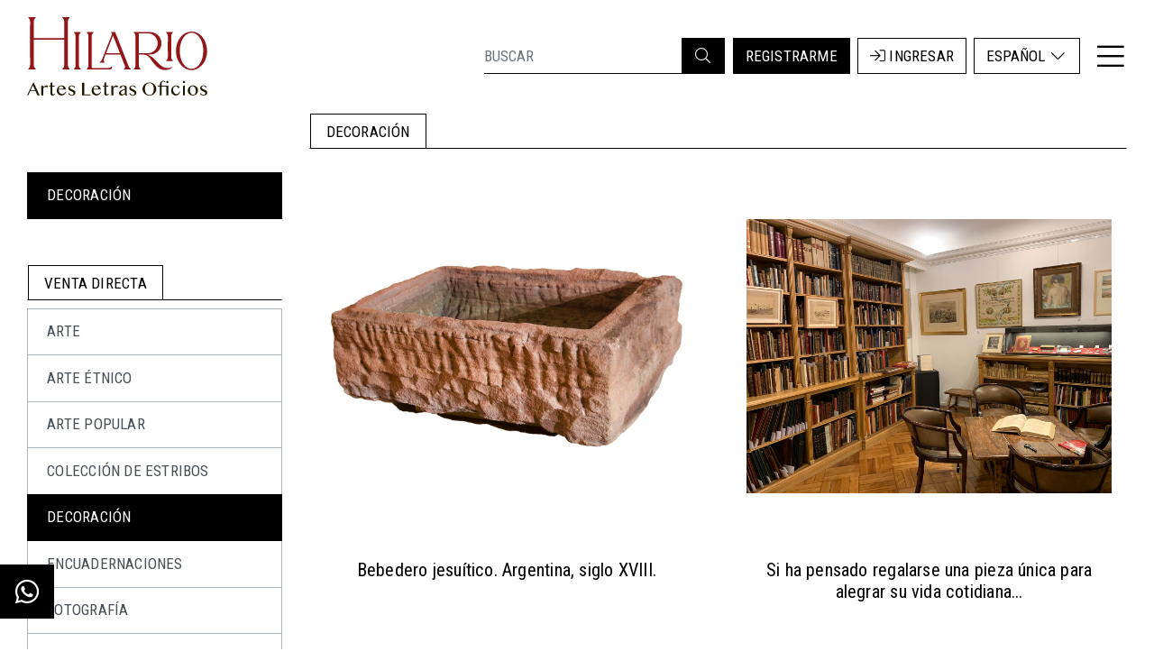

--- FILE ---
content_type: text/html; charset=ISO-8859-1
request_url: https://www.hilarioartesletrasoficios.com/venta-directa/decoracion
body_size: 58038
content:
<!DOCTYPE html>
<html lang="es">

<head>
    <title>DECORACIÓN  - Hilario. Artes Letras Oficios.</title>

    
<meta http-equiv="Content-Type" content="text/html; charset=iso-8859-1">
<meta http-equiv="X-UA-Compatible" content="IE=edge,chrome=1" />

<meta name="HandheldFriendly" content="True" />
<meta name="MobileOptimized" content="320" />
<meta name="viewport" content="width=device-width, initial-scale=1, shrink-to-fit=no">
<meta content="on" http-equiv="cleartype" />
<meta name="format-detection" content="telephone=no">

<base href="https://www.hilarioartesletrasoficios.com/" />

<link rel="apple-touch-icon" sizes="180x180" href="assets/ico/apple-touch-icon.png">
<link rel="icon" type="image/png" sizes="32x32" href="assets/ico/favicon-32x32.png">
<link rel="icon" type="image/png" sizes="16x16" href="assets/ico/favicon-16x16.png">
<link rel="manifest" href="assets/ico/site.webmanifest">
<link rel="mask-icon" href="assets/ico/safari-pinned-tab.svg" color="#931719">
<link rel="shortcut icon" href="assets/ico/favicon.ico">
<meta name="msapplication-TileColor" content="#ffffff">
<meta name="msapplication-config" content="assets/ico/browserconfig.xml">
<meta name="theme-color" content="#ffffff">

<link rel="stylesheet" href="assets/styles/vendor/fa/all.css" type="text/css" />

<link rel="stylesheet" href="assets/styles/vendor/animate/animate.css" type="text/css" />

<link rel="stylesheet" href="assets/styles/vendor/slick/slick.css" type="text/css" />
<link rel="stylesheet" href="assets/styles/vendor/slick/slick-theme.css" type="text/css" />

<!-- <link rel="stylesheet" href="assets/styles/vendor/fancybox/jquery.fancybox.min.css" /> -->
<link rel="stylesheet" href="https://cdn.jsdelivr.net/gh/fancyapps/fancybox@3.5.7/dist/jquery.fancybox.min.css" />

<link rel="stylesheet" href="assets/styles/vendor/sweetalert2/sweetalert2.min.css" type="text/css" />

<link rel="stylesheet" href="assets/styles/main.css?v=1" type="text/css" />

<!-- HTML5 shim and Respond.js IE8 support of HTML5 elements and media queries -->
<!--[if lt IE 9]>
  <script src="https://oss.maxcdn.com/libs/html5shiv/3.7.0/html5shiv.js"></script>
  <script src="https://oss.maxcdn.com/libs/respond.js/1.4.2/respond.min.js"></script
><![endif]-->

<!-- Oculta honeypot sin display:none -->
<style>
  .hp-wrap{position:absolute!important;left:-5000px!important;top:-5000px!important;height:0!important;width:0!important;overflow:hidden!important;}
  #message_response_newsletter .alert{margin:.75rem 0 0;}
</style>
</head>

<body>

    <main class="wrapper">

        <style>
</style>
<header class="main-header">
	<div class="container -is-wide">
		<nav>
			<div class="row align-items-center">
				<div class="col-6 col-lg-3">
					<a class="brand" href="./">
						<div class="brand-logo"></div>
					</a>
				</div>
				<div class="col-6 col-lg-9">
					<div class="d-flex justify-content-end align-items-center">
						<div class="d-none d-lg-flex justify-content-end align-items-center">
							<form action="resultado-de-busqueda" class="needs-validation mr-2" method="POST" id="frmSearch" name="frmSearch" novalidate>
								<div class="input-group m-0">
									<input type="text" name="keywords" class="form-control" placeholder="BUSCAR" value="" required />
									<div class="input-group-append">
										<button class="btn btn-primary" type="submit">
											<i class="fal fa-search fa-fw"></i>
										</button>
									</div>
								</div>
							</form>
							<a href="registrar" class="btn btn-primary">REGISTRARME</a>						</div>
						<div class="d-flex justify-content-end align-items-center">
							<a href="ingresar" class="btn btn-outline-primary ml-2">
							<i class="fal fa-sign-in"></i><span class="d-none d-lg-inline"> INGRESAR</span>
						</a>							<div class="d-none d-lg-block dropdown ml-2">
								<button class="btn btn-outline-primary dropdown-toggle" type="button" id="dropdownMenuButton" data-toggle="dropdown" aria-haspopup="true" aria-expanded="false">
									Español <i class="fal fa-chevron-down fa-fw"></i>
								</button>
								<div class="dropdown-menu" aria-labelledby="dropdownMenuButton">
									<a class="dropdown-item" href="/product-list.php?cat=decoracion&lang=es">ESPAÑOL</a>
									<a class="dropdown-item" href="/product-list.php?cat=decoracion&lang=en">ENGLISH</a>
								</div>
							</div>
							<a href="#" class="nav-outer-toggle ml-3">
								<i class="icon-open fal fa-bars fa-fw fa-2x"></i>
								<i class="icon-close fal fa-times fa-fw fa-2x"></i>
							</a>
						</div>
					</div>
				</div>
			</div>
		</nav>
	</div>
	<nav class="nav-outer pt-5 pb-4 py-lg-8">
		<a href="#" class="nav-close">
			<i class="fal fa-times fa-fw fa-2x"></i>
		</a>
		<div class="container-fluid">
			<div class="row justify-content-center">
				<div class="col-lg-11">
					<div class="row justify-content-start">
						<div class="col-lg-2">
							<img src="assets/images/logo_white.svg" class="d-none d-lg-block w-100 mb-lg-6" />
						</div>
					</div>
					<div class="d-block d-lg-none">
						<div class="form-row">
							<div class="col-6"><a href="registrar" class="btn btn-secondary py-2 w-100">REGISTRARME</a></div>							<div class="col-6"><a href="ingresar" class="btn btn-outline-light w-100"><i class="fal fa-sign-in fa-fw"></i> INGRESAR</a></div>								
							<!--
							<div class="col-6">
								<a href="sign-in.php" class="btn btn-outline-light w-100">
									<i class="fal fa-sign-in fa-fw"></i> INGRESAR
								</a>
							</div>
							<div class="col-6">
								<a href="sign-up.php" class="btn btn-secondary py-2 w-100">REGISTRARME</a>
							</div>
							-->
						</div>

						<h4 class="txt-3 color-w mb-2 mt-4 mb-4">IDIOMA</h4>
						<div class="btn-group w-100">
							<a href="/product-list.php?cat=decoracion&lang=es" class="btn btn-outline-light active">
								ESPAÑOL
							</a>
							<a href="/product-list.php?cat=decoracion&lang=en" class="btn btn-outline-light ">
								ENGLISH
							</a>
						</div>
						
						<div class="btn-group w-100 mt-3 mb-3">
							<a href="#modal-search" class="btn btn-outline-light" data-toggle="modal">
								<i class="fal fa-search fa-fw"></i> BUSCAR
							</a>
						</div>
	
					</div>
					<div class="row">
						<div class="col-lg-8">
							<!--<h4 class="txt-3 color-w mb-2">MENU PRINCIPAL</h4>-->
							<div class="row">
								<div class="col-lg-12 content-columns">
								<!--<div class="content-columns -has-2 mb-4 mb-lg-0">-->
									<ul class="list-unstyled txt-4">
																				<li><a class="d-inline-block link -is-light py-2" href="subasta-online/subasta-online-49">SUBASTAS ONLINE</a></li>
										<!--
										<li><a class="d-inline-block link -is-light py-2" href="product-list.php?cat=subastas&sub=">SUBASTAS EXPERIENCIA HILARIO</a></li>
										-->
										<li>
											<a class="d-lg-none navbar-toggler d-inline-block link -is-light py-2 p-0 m-0" data-toggle="collapse" data-target="#navbar" role="button" aria-haspopup="false" aria-expanded="false" aria-controls="navbar" aria-label="Toggle navigation">
												VENTA DIRECTA											</a>
											<ul class="d-lg-none collapse navbar-collapse link -is-light" id="navbar">
								                <li><a class="d-inline-block link -is-light py-2" href="product-list.php?cat=libros-para-el-verano">LIBROS PARA EL VERANO</a></li><li><a class="d-inline-block link -is-light py-2" href="product-list.php?cat=arte">ARTE </a></li><li><a class="d-inline-block link -is-light py-2" href="product-list.php?cat=arte-etnico">ARTE ÉTNICO</a></li><li><a class="d-inline-block link -is-light py-2" href="product-list.php?cat=arte-popular">ARTE POPULAR</a></li><li><a class="d-inline-block link -is-light py-2" href="product-list.php?cat=coleccion-de-estribos">COLECCIÓN DE ESTRIBOS</a></li><li><a class="d-inline-block link -is-light py-2" href="product-list.php?cat=decoracion">DECORACIÓN</a></li><li><a class="d-inline-block link -is-light py-2" href="product-list.php?cat=encuadernaciones">ENCUADERNACIONES </a></li><li><a class="d-inline-block link -is-light py-2" href="product-list.php?cat=fotografia">FOTOGRAFÍA</a></li><li><a class="d-inline-block link -is-light py-2" href="product-list.php?cat=hierro-y-otros-metales">HIERRO Y OTROS METALES</a></li><li><a class="d-inline-block link -is-light py-2" href="product-list.php?cat=libros-contemporaneos">LIBROS CONTEMPORÁNEOS</a></li><li><a class="d-inline-block link -is-light py-2" href="product-list.php?cat=libros-antiguos">LIBROS ANTIGUOS</a></li><li><a class="d-inline-block link -is-light py-2" href="product-list.php?cat=mapas-planos">MAPAS & PLANOS</a></li><li><a class="d-inline-block link -is-light py-2" href="product-list.php?cat=muebles">MUEBLES</a></li><li><a class="d-inline-block link -is-light py-2" href="product-list.php?cat=objetos-historicos-militaria">OBJETOS HISTÓRICOS / MILITARIA</a></li><li><a class="d-inline-block link -is-light py-2" href="product-list.php?cat=obra-grafica">OBRA GRÁFICA </a></li><li><a class="d-inline-block link -is-light py-2" href="product-list.php?cat=plateria">PLATERÍA</a></li><li><a class="d-inline-block link -is-light py-2" href="product-list.php?cat=textiles">TEXTILES</a></li>								            </ul>
								            <a class="d-none d-sm-inline-block link -is-light py-2" href="venta-directa">VENTA DIRECTA</a>
										</li>
										<!--
										<li><a class="d-inline-block link -is-light py-2" href="product-list.php?cat=obra-de-la-semana">OBRAS DE LA SEMANA</a></li>
										-->
										<li><a class="d-inline-block link -is-light py-2" href="subasta-montevideo/zorrilla-hilario-iii">SUBASTA MONTEVIDEO</a></li>
										<li><a class="d-inline-block link -is-light py-2" href="#lavozdelosexpertos">LA VOZ DE LOS EXPERTOS</a></li>
										<li><a class="d-inline-block link -is-light py-2" href="#modal-contact" data-toggle="modal">¿LE INTERESA VENDER ALGUNAS OBRAS?</a></li>
										<li><a class="d-inline-block link -is-light py-2" href="nosotros">SOBRE HILARIO</a></li>
										<li><a class="d-inline-block link -is-light py-2" href="#laprensadice">LA PRENSA DICE</a></li>
										
										<li><a class="d-inline-block link -is-light py-2" href="hilario-tips">CONSEJOS Y SUGERENCIAS</a></li>
										<li><a class="d-inline-block link -is-light py-2" href="cultural-tour">PASEOS CULTURALES</a></li>
																				
										<li><a class="d-inline-block link -is-light py-2" href="newsletters">REVISTA DIGITAL <span class="badge badge-secondary"><i class="fal fa-newspaper fa-fw fa-1x color-w blink"></i></span></a></li>
										
										<li><a class="d-inline-block link -is-light py-2" href="coleccionistas-historias-anecdotas">COLECCIONISTAS, HISTORIAS Y ANÉCDOTAS</a> <!--<span class="badge badge-secondary"></span>--></li>
										
										<li><a class="d-inline-block link -is-light py-2" href="#noticemore">NOTICIAS Y MÁS</a></li>
									</ul>
								</div>
								<!--
								<div class="col-lg-6">
									<ul class="list-unstyled txt-4">
										<li><a class="d-inline-block link -is-light py-2" href="product-list.php">Libros antiguos (31)</a></li>
										<li><a class="d-inline-block link -is-light py-2" href="product-list.php">Libros contemporÃ¡neos (35)</a></li>
										<li><a class="d-inline-block link -is-light py-2" href="product-list.php">Mapas (27)</a></li>
										<li><a class="d-inline-block link -is-light py-2" href="product-list.php">Muebles (15)</a></li>
										<li><a class="d-inline-block link -is-light py-2" href="product-list.php">Objetos, artefactos, piezas (23)</a></li>
										<li><a class="d-inline-block link -is-light py-2" href="product-list.php">Obra grÃ¡fica (33)</a></li>
									</ul>
								</div>
								-->
							</div>
						</div>
						<div class="col-lg-4 d-flex flex-column justify-content-between">
							<!--
							<div>
								<h4 class="txt-3 color-w mb-2">INSTITUCIONAL</h4>
								<ul class="list-unstyled txt-4  mb-5">
									<li><a class="d-inline-block link -is-light py-2" href="nosotros">SOBRE HILARIO</a></li>
									<li><a class="d-inline-block link -is-light py-2" href="faqs/">PREGUNTAS FRECUENTES</a></li>
								</ul>
							</div>
							<div>
								<h4 class="txt-3 color-w mb-2">VENTAS</h4>
								<ul class="list-unstyled txt-4 ">
									<li><a class="d-inline-block link -is-light py-2" href="condiciones-de-venta/">CONDICIONES DE VENTA</a></li>
								</ul>
							</div>
							-->
							
							<div>
								<h4 class="txt-3 color-w mb-2">SUBASTAS</h4>
								<ul class="list-unstyled txt-4  mb-5">
									<li><a class="d-inline-block link -is-light py-2" href="sobre-las-subastas">SOBRE LAS SUBASTAS Y EXPERIENCIAS</a></li>
									<li><a class="d-inline-block link -is-light py-2" href="condiciones-de-venta">CONDICIONES DE VENTA</a></li>
									<li><a class="d-inline-block link -is-light py-2" href="subasta-onlinesubasta-online-49">SUBASTAS ONLINE</a></li>
									<!--
									<li><a class="d-inline-block link -is-light py-2" href="product-list.php?cat=subastas-experiencia-hilario&sub=">SUBASTAS EXPERIENCIA HILARIO</a></li>
									-->
								</ul>
							</div>
							
							<div>
								<h4 class="txt-3 color-w mb-2">INSTITUCIONAL</h4>
								<ul class="list-unstyled txt-4  mb-5">
									<li><a class="d-inline-block link -is-light py-2" href="nosotros">SOBRE HILARIO</a></li>
									<li><a class="d-inline-block link -is-light py-2" href="faqs">PREGUNTAS FRECUENTES</a></li>
									<li><a class="d-inline-block link -is-light py-2" href="#lavozdelosexpertos">LA VOZ DE LOS EXPERTOS</a></li>
									<li><a class="d-inline-block link -is-light py-2" href="#noticemore">NOTICIAS Y MÁS</a></li>
									<li><a class="d-inline-block link -is-light py-2" href="#modal-contact" data-toggle="modal">¿LE INTERESA VENDER ALGUNAS OBRAS?</a></li>
								</ul>
								<!--
								<h4 class="txt-3 color-w mb-2">VENTAS</h4>
								<ul class="list-unstyled txt-4  mb-5">
									
									<li><a class="d-inline-block link -is-light py-2" href="product-list.php?cat=arte">VENTA DIRECTA</a></li>
									<li><a class="d-inline-block link -is-light py-2" href="product-list.php?cat=obra-de-la-semana">OBRAS DE LA SEMANA</a></li>
								</ul>
								-->
							</div>
							
						</div>
					</div>
					<div class="d-block d-lg-none">
						<div class="btn-group my-5">
							<a href="https://www.google.com/maps/place/1%C2%BA+Piso,+Libertad+1536,+C1016+ABE,+Buenos+Aires/@-34.5904512,-58.3848099,17.5z/data=!4m5!3m4!1s0x95bccaba8ed8fbe9:0x28f07d739bfd4189!8m2!3d-34.5903245!4d-58.3840007" class="btn btn-link-light color-g5">
								<i class="fas fa-map-marker-alt fa-fw fa-lg"></i>
							</a>
							<a href="mailto:info@hilariobooks.com" class="btn btn-link-light color-g5">
								<i class="fas fa-envelope fa-fw fa-lg"></i>
							</a>
							<a href="tel:+541148150559" class="btn btn-link-light color-g5">
								<i class="fas fa-phone fa-fw fa-lg"></i>
							</a>
							<!--
							<a href="#" class="btn btn-link-light color-g5">
								<i class="fab fa-facebook-f fa-fw fa-lg"></i>
							</a>
							<a href="#" class="btn btn-link-light color-g5">
								<i class="fab fa-instagram fa-fw fa-lg"></i>
							</a>
							-->
						</div>
						<p class="txt-3 font-3">
							<!--
							<a href="https://www.google.com/maps/place/1%C2%BA+Piso,+Libertad+1536,+C1016+ABE,+Buenos+Aires/@-34.5904512,-58.3848099,17.5z/data=!4m5!3m4!1s0x95bccaba8ed8fbe9:0x28f07d739bfd4189!8m2!3d-34.5903245!4d-58.3840007" class="py-2 link -is-light" target="_blank">Libertad 1536, 1º Piso C1016ABF</a><br>
							Buenos Aires. Argentina<br>
							-->
							<a href="mailto:info@hilariobooks.com" class="py-2 link -is-light" target="_blank">info@hilariobooks.com</a><br>
							<a href="tel:+541148150559" class="py-2 link -is-light" target="_blank">+54 (11) 4815-0559</a>
						</p>
					</div>
				</div>
			</div>
		</div>
	</nav>
	<div class="nav-outer-bg"></div>
</header>
<div id="modal-search" class="modal">
	 <div class="modal-dialog modal-dialog-centered">
		  <div class="modal-content p-3 p-lg-4">
				<div class="modal-header p-0">
					 <button type="button" class="close" data-dismiss="modal">
						  <i class="fal fa-times fa-fw fa-lg color-1"></i>
					 </button>
				</div>
				<div class="modal-body pt-0">
					 <div class="block-header -is-dark text-lg-left mb-4">
						  <h2 class="block-title txt-3 font-1">BUSCAR</h2>
					 </div>
					 <form action="resultado-de-busqueda" id="frmSearch" name="frmSearch" method="POST" class="needs-validation -is-light my-4" novalidate>
						 <div class="input-group m-0 bg bg-1">
							 <input type="text" name="keywords" class="form-control px-2" placeholder="BUSCAR" value="" required />
							 <div class="input-group-append">
								 <button class="btn btn-secondary" type="submit">
									 <i class="fal fa-search fa-fw"></i>
								 </button>
							 </div>
						 </div>
					 </form>
				</div>
		  </div>
	 </div>
</div>
        <section id="page-product-list" class="page-product-list pt-4 pt-lg-0">

            <section>
                <div class="container -is-wide">
                    <div class="row">
                        <div class="col-lg-9 offset-lg-3">
                            <div class="block-header -is-dark mb-4">
                                <h2 class="block-title txt-3 font-1"><a href="product-list.php?cat=decoracion">DECORACIÓN</a></h2>
                                                                <!--
                                                                -->
                            </div>
                        </div>
                                            </div>
                 </div>
                <div class="container -is-wide">
                    <div class="row">
                        <div class="col-lg-3 d-none d-lg-block">
                            <div id="sidebar-subnav" class="sidebar-subnav mb-4">
	                            
                                <div class="sidebar-inner list-group txt-3 font-1 text-uppercase pb-4">
	                                <!-- or $cat == 'subasta-montevideo' -->
	                                										                                	
											<a href="javascript:void(0);return false;" class="list-group-item list-group-item-action active">DECORACIÓN</a><br /><br />                             	 	
										    										
										<div class="block-header -is-dark mb-2">
                               	<h4 class="block-title txt-3 font-1">VENTA DIRECTA</h4>
                           	</div>
										<a href="product-list.php?cat=arte" class="list-group-item list-group-item-action ">ARTE  </a><a href="product-list.php?cat=arte-etnico" class="list-group-item list-group-item-action ">Arte Étnico </a><a href="product-list.php?cat=arte-popular" class="list-group-item list-group-item-action ">Arte Popular </a><a href="product-list.php?cat=coleccion-de-estribos" class="list-group-item list-group-item-action ">COLECCIÓN DE ESTRIBOS </a><a href="product-list.php?cat=decoracion" class="list-group-item list-group-item-action active">DECORACIÓN </a><a href="product-list.php?cat=encuadernaciones" class="list-group-item list-group-item-action ">ENCUADERNACIONES  </a><a href="product-list.php?cat=fotografia&sub=pinta-baphoto-2023-catalogo-fotografico-n-10" class="list-group-item list-group-item-action ">FOTOGRAFÍA </a><a href="product-list.php?cat=hierro-y-otros-metales" class="list-group-item list-group-item-action ">HIERRO Y OTROS METALES </a><a href="product-list.php?cat=libros-contemporaneos" class="list-group-item list-group-item-action ">LIBROS CONTEMPORÁNEOS </a><a href="product-list.php?cat=libros-antiguos&sub=2025-feria-del-libro-antiguo" class="list-group-item list-group-item-action ">LIBROS ANTIGUOS </a><a href="product-list.php?cat=mapas-planos&sub=america-central" class="list-group-item list-group-item-action ">MAPAS & PLANOS </a><a href="product-list.php?cat=muebles" class="list-group-item list-group-item-action ">MUEBLES </a><a href="product-list.php?cat=objetos-historicos-militaria" class="list-group-item list-group-item-action ">OBJETOS HISTÓRICOS / MILITARIA </a><a href="product-list.php?cat=obra-grafica&sub=argentina-interior" class="list-group-item list-group-item-action ">OBRA GRÁFICA  </a><a href="product-list.php?cat=plateria" class="list-group-item list-group-item-action ">PLATERÍA </a><a href="product-list.php?cat=textiles" class="list-group-item list-group-item-action ">TEXTILES </a>	                                
	                                                              </div>
                            </div>
                        </div>
								<div class="col-lg-3 d-block d-sm-none">
									 <div id="sidebar-subnav" class="sidebar-subnav mb-4">
										 
										  <div class="sidebar-inner list-group txt-3 font-1 text-uppercase pb-4">
											  
											  									
																								  
												  												  
												  											  
																					  </div>
									 </div>
								</div>
								<!-- /menu mobile -->
                        <div class="col-lg-9">
	                        <!-- BUSQUEDA -->
	                        <!--
                            <p class="txt-3 mb-4 d-lg-flex align-lg-items-center">
                                <span>Hemos encontrado&nbsp;</span>
                                <span class="txt-4 color-1">37</span>
                                <span>&nbsp;pieza/s para su criterio de busqueda</span>
                            </p>
                            -->
                                                        
																				
                            <div id="product-list">
                                <div class="row">
                                    <div class="col-lg-6 col-xl-4 mb-4 mb-lg-5">
									<div class="card card-product border-0 h-100">
								
								    
								
								    <div class="row no-gutters">
								        <div class="col-4 col-lg-12">
								            <a href="producto/bebedero-jesuitico-argentina-siglo-xviii"><img src="images/catalog/a_3526.jpg" class="card-img-top p-2 pt-lg-3 px-lg-3" /></a>
								        </div>
								        <div class="col-8 col-lg-12">
								            <div class="card-body text-lg-center px-lg-4 pb-lg-5">
								
								                <h1 class="txt-4 font-2 color-1 mb-2">
			                        
			                    </h1>
								
								                <h1 class="txt-4 font-1 color-1 mb-2">Bebedero jesuítico. Argentina, siglo XVIII.</h1>
								                
								                <div class="card-desc">
								                    <p class="txt-3 font-3 color-g6">
</p>
								                </div>
	
								            </div>
								        </div>
								    </div>
								
							        <div class="card-footer border-0 bg-w p-0">
							        	<div class="text-center px-lg-4 pb-lg-2">
							            	<div class="mb-2 txt-4 font-1">&nbsp;</div>
										</div>
							            <div class="row no-gutters">
							                <div class="col-8">
							                    <a class="btn btn-outline-primary py-2 w-100" data-target="#modal-product-request" data-toggle="modal" data-id="3526>">
			                        <i class="fal fa-envelope mr-1"></i>CONSULTAR
			                    </a>
							                </div>
							                <div class="col-4">
							                    <a class="btn btn-primary py-2 w-100" href="producto/bebedero-jesuitico-argentina-siglo-xviii">
							                        <i class="fal fa-plus"></i> Info
							                    </a>
							                </div>
							            </div>
							        </div>
	
								</div>
							</div><div class="col-lg-6 col-xl-4 mb-4 mb-lg-5">
									<div class="card card-product border-0 h-100">
								
								    
								
								    <div class="row no-gutters">
								        <div class="col-4 col-lg-12">
								            <a href="producto/si-ha-pensado-regalarse-una-pieza-unica-para-alegrar-su-vida-cotidiana"><img src="images/catalog/20200620-053719_GALERIA-1-ACH.jpg" class="card-img-top p-2 pt-lg-3 px-lg-3" /></a>
								        </div>
								        <div class="col-8 col-lg-12">
								            <div class="card-body text-lg-center px-lg-4 pb-lg-5">
								
								                <h1 class="txt-4 font-2 color-1 mb-2">
			                        
			                    </h1>
								
								                <h1 class="txt-4 font-1 color-1 mb-2">Si ha pensado regalarse una pieza única para alegrar su vida cotidiana...</h1>
								                
								                <div class="card-desc">
								                    <p class="txt-3 font-3 color-g6">
</p>
								                </div>
	
								            </div>
								        </div>
								    </div>
								
							        <div class="card-footer border-0 bg-w p-0">
							        	<div class="text-center px-lg-4 pb-lg-2">
							            	<div class="mb-2 txt-4 font-1">&nbsp;</div>
										</div>
							            <div class="row no-gutters">
							                <div class="col-8">
							                    <a class="btn btn-outline-primary py-2 w-100" data-target="#modal-product-request" data-toggle="modal" data-id="204>">
			                        <i class="fal fa-envelope mr-1"></i>CONSULTAR
			                    </a>
							                </div>
							                <div class="col-4">
							                    <a class="btn btn-primary py-2 w-100" href="producto/si-ha-pensado-regalarse-una-pieza-unica-para-alegrar-su-vida-cotidiana">
							                        <i class="fal fa-plus"></i> Info
							                    </a>
							                </div>
							            </div>
							        </div>
	
								</div>
							</div>                                </div>
											<div class="row">
												<!-- BOLETIN -->
												<div class="col-lg-12 col-xl-12 mb-4 mb-lg-5">
													<div class="card card-cat border-0 h-100 bg-2 color-w">
														<div id="sidebar-subnav" class="sidebar-subnav">
															<div class="sidebar-inner">
																<div class="border py-5 px-4 color-w">
																	<div class="text-center">
																		<i class="fal fa-newspaper fa-fw fa-4x color-w blink mb-3"></i>
																	</div>
																	<div class="text-center text-lg-left color-w">
																		<h4 class="txt-4 font-2 mb-2 text-center">Revista Digital</h4>
																		<p class="txt-4 m-0 text-center" style="line-height: 1.25;">Continuar leyendo nuestra Revista Digital haciendo <a href="newsletters/55/es" class="txt-3 font-2 py-2" style="color:#FFF;">click aquí</a></p>
																	</div>
																</div>
															</div>
														</div>
													</div>
												</div>
												<!-- /BOLETIN -->
											</div>
                            </div>

                            <nav>
                                <ul class="pagination justify-content-center font-1">
                                                                    </ul>
                            </nav>
                            
                            
                            <hr class="hr-dark my-5">
<div class="bg-w text-center py-3 mb-5">
    <h3 class="txt-8 font-3 color-2 mb-2" style="line-height: 1em;">¿Le interesa vender algunas obras?</h3>
    <p class="txt-4 m-0">Envíenos un correo electrónico indicando brevemente <br class="d-none d-lg-block">qué obras piensa poner en venta, y le responderemos. Haga <a href="#modal-contact" class="link py-2" data-toggle="modal">click aquí­</a></p>
</div>
                        </div>
                    </div>
                </div>
            </section>

        </section>

        <a name="newsletter"></a>
<section class="bg-g1 py-6">
	<div class="container -is-wide">
		<div class="row">
			<div class="col-lg-6 offset-lg-3">
				<p class="txt-4 color-1 mb-4">Suscríbase a nuestro newsletter para estar actualizado.</p>
				
				<form action="#" name="frmNewsletter" id="frmNewsletter" class="needs-validation mr-lg-3" method="POST" novalidate>
				  <!-- Honeypot (solo bots lo completan) -->
				  <div class="hp-wrap" aria-hidden="true">
					<label>Tu web</label>
					<input type="text" name="hp_website" value="" autocomplete="off" tabindex="-1">
				  </div>
				
				  <!-- Time trap (segundos desde render) -->
				  <input type="hidden" name="hp_time" id="hp_time" value="1769205134">
				
				  <div class="input-group mb-0">
					<input type="text" name="email" class="form-control form-control-lg" placeholder="SU CORREO ELECTRONICO *" required>
					<div class="input-group-append">
					  <button class="btn btn-primary" type="submit" id="newsletter_bot">
						<i class="fal fa-envelope fa-fw fa-lg"></i>
					  </button>
					</div>
				  </div>
				
				  <p class="txt-3 color-1 mt-3 mb-0 mb-3" id="message_response_newsletter"></p>
				</form>

					<a class="btn btn-primary w-100 py-2" href="newsletters">Ver nuestras Revistas Digitales<i class="fal fa-long-arrow-right fa-fw fa-lg"></i></a>
								</div>
		</div>
	</div>
</section>
<footer class="bg-g2">
	<div class="pt-5 pb-6 py-lg-5">
		<div class="container -is-wide mb-6">
			<div class="row">
				
				<div class="col-lg-6">
					<h4 class="txt-3 color-1 mb-2">INSTITUCIONAL</h4>
					<ul class="list-unstyled mb-4">
						<li><a class="link py-2" href="about-us.php">SOBRE HILARIO</a></li>
						<li><a class="link py-2" href="faqs/">PREGUNTAS FRECUENTES</a></li>
						<li><a class="link py-2" href="#lavozdelosexpertos">LA VOZ DE LOS EXPERTOS</a></li>
						<li><a class="link py-2" href="#noticemore">NOTICIAS Y MÁS</a></li>
						<li><a class="link py-2" href="#laprensadice">LA PRENSA DICE</a></li>
						<li><a class="link py-2" href="hilario-tips.php">CONSEJOS Y SUGERENCIAS</a></li>
						<li><a class="link py-2" href="cultural-tour.php">PASEOS CULTURALES</a></li>
						<li><a class="link py-2" href="newsletters">REVISTA DIGITAL <span class="badge badge-secondary"><i class="fal fa-newspaper fa-fw fa-1x color-w blink"></i></span></a></li>
						<li><a class="link py-2" href="coleccionistas-historias-anecdotas/">COLECCIONISTAS, HISTORIAS Y ANÉCDOTAS</li>
						<!-- <span class="badge badge-secondary">NUEVO</span></a> -->
						<li><a class="link py-2" href="#modal-contact" data-toggle="modal">¿LE INTERESA VENDER ALGUNAS OBRAS?</a></li>
					</ul>
					<!--
					<h4 class="txt-3 color-1 mb-2">ÁREAS DE INTERÉS</h4>
					<div class="content-columns -has-2 mb-4 mb-lg-0">
						<ul class="list-unstyled">
													</ul>
					</div>
					-->
				</div>
				
				<div class="col-lg-3">
					
					<h4 class="txt-3 color-1 mb-2">SUBASTAS</h4>
					<ul class="list-unstyled mb-4">
						<li><a class="link py-2" href="sobre-las-subastas/">SOBRE LAS SUBASTAS Y EXPERIENCIAS</a></li>
						<li><a class="link py-2" href="condiciones-de-venta/">CONDICIONES DE VENTA</a></li>
						<li><a class="link py-2" href="subasta-online/subasta-online-49">SUBASTAS ONLINE</a></li>
						<!--<li><a class="link py-2" href="product-list.php?cat=subastas&sub=">SUBASTAS EXPERIENCIA HILARIO</a></li>-->
					</ul>
					<h4 class="txt-3 color-1 mb-2">VENTAS</h4>
					<ul class="list-unstyled mb-5 mb-lg-0">
						
						<li><a class="link py-2" href="product-list.php">VENTA DIRECTA</a></li>
						<!--<li><a class="link py-2" href="product-list.php?cat=obra-de-la-semana">OBRAS DE LA SEMANA</a></li>-->
					</ul>
				</div>
				<div class="col-lg-3 text-center text-lg-right">
					<div class="btn-group mb-5">
						<a href="https://www.google.com/maps/place/1%C2%BA+Piso,+Libertad+1536,+C1016+ABE,+Buenos+Aires/@-34.5904512,-58.3848099,17.5z/data=!4m5!3m4!1s0x95bccaba8ed8fbe9:0x28f07d739bfd4189!8m2!3d-34.5903245!4d-58.3840007" class="btn btn-link px-2 color-g7" target="_blank">
							<i class="fas fa-map-marker-alt fa-fw fa-lg"></i>
						</a>
						<a href="mailto:info@hilariobooks.com" class="btn btn-link px-2 color-g7" target="_blank">
							<i class="fas fa-envelope fa-fw fa-lg"></i>
						</a>
						<a href="https://www.youtube.com/channel/UCm-YRXogkxnTW60He87CurQ" class="btn btn-link px-2 color-g7" target="_blank">
							<i class="fab fa-youtube fa-fw fa-lg"></i>
						</a>
						<a href="tel:+541148150559" class="btn btn-link px-2 color-g7" target="_blank">
							<i class="fas fa-phone fa-fw fa-lg"></i>
						</a>
						<a href="https://www.facebook.com/hilarioartes/" class="btn btn-link px-2 color-g7" target="_blank">
							<i class="fab fa-facebook-f fa-fw fa-lg"></i>
						</a>
						<a href="https://www.instagram.com/hilarioartesletrasoficios/" class="btn btn-link px-2 color-g7" target="_blank">
							<i class="fab fa-instagram fa-fw fa-lg"></i>
						</a>
						<a href="http://hilario-books.blogspot.com/" class="btn btn-link pl-2 pr-0 color-g7" target="_blank">
							<i class="fab fa-blogger-b fa-fw fa-lg"></i>
						</a>
						
					</div>
					<p class="txt-3 font-3">
						
						<a href="https://www.google.com/maps/place/1%C2%BA+Piso,+Libertad+1536,+C1016+ABE,+Buenos+Aires/@-34.5904512,-58.3848099,17.5z/data=!4m5!3m4!1s0x95bccaba8ed8fbe9:0x28f07d739bfd4189!8m2!3d-34.5903245!4d-58.3840007" class="py-2 link" target="_blank">Libertad 1536, 1er Piso C1016ABF</a><br>
						Buenos Aires. Argentina<br>
						
						<a href="mailto:info@hilariobooks.com" class="py-2 link" target="_blank">info@hilariobooks.com</a><br>
						<a href="tel:+541148150559" class="py-2 link" target="_blank">+54 (11) 4815-0559</a>
					</p>
				</div>
			</div>
		</div>
		<div class="container -is-wide">
			<div class="row align-items-center">
				<div class="col-lg-6 text-center text-lg-left">
					<p class="txt-3 color-b m-lg-0">&copy; 2020-2026&mdash;<span class="font-4">Hilario.</span> Artes Letras Oficios.</p>
				</div>
				<div class="col-lg-6 text-center text-lg-right">
					<a href="https://www.tripi.digital/" target="_blank">
						<img src="assets/images/logo_tripi.svg" style="width: 140px;">
					</a>
				</div>
			</div>
			<p class="txt-3 mt-5">Lo invitamos a leer este documento, alude a las condiciones, limitaciones y exclusiones sobre el uso de nuestro sitio web. Al ingresar a nuestra plataforma, usted acepta los términos de uso aquí indicados, y si no está de acuerdo con ellos, no debe acceder a esta plataforma digital. <a href="politica-de-privacidad/" class="link py-2">Política de privacidad</a> | <a href="terminos-y-condiciones/" class="link py-2">Términos y condiciones</a>.</p>
		</div>
	</div>

	<a href="https://wa.me/5491154647359" class="fab-whatsapp d-none d-md-block" target="_blank">
		<i class="fab fa-whatsapp"></i>
	</a>

	<a href="https://wa.me/5491154647359" class="fab-whatsapp d-block d-md-none" target="_blank">
		<i class="fab fa-whatsapp"></i>
	</a>
</footer>

<script type="text/javascript" src="https://www.google.com/recaptcha/api.js?hl=es"></script>
<div id="modal-contact" class="modal">
    <div class="modal-dialog modal-dialog-centered modal-lg">
        <div class="modal-content bg-b color-w p-3 p-lg-4">
            <div class="modal-header pb-0">
                <button type="button" class="close" data-dismiss="modal">
                    <i class="fal fa-times fa-fw fa-lg color-w"></i>
                </button>
            </div>
            <div class="modal-body">
                <div class="row justify-content-center">
                    <div class="col-lg-6">
                        <div class="px-lg-5">
                            <div class="block-header -is-light mb-5">
                                <h2 class="block-title txt-3 font-1">CONTACTENOS</h2>
                            </div>
                            <p class="txt-6 mt-4 mb-5">Complete el siguiente formulario:</p>
                            <form action="#" name="frmContact" method="POST" id="frmContact" action="#" class="needs-validation -is-light mb-0" novalidate>
                                <div class="row">
    <div class="col-lg-7">
        <div class="form-group">
            <input type="text" name="fullname" class="form-control" placeholder="NOMBRE COMPLETO *" required>
        </div>
        <div class="form-group">
            <input type="text" name="phone" class="form-control" placeholder="TELEFONO *" required>
        </div>
        <div class="form-group">
            <input type="text" name="email" class="form-control" placeholder="CORREO ELECTRONICO *" required>
        </div>
    </div>
</div>
<div class="form-group mb-4">
    <textarea rows="3" name="message" class="form-control" placeholder="OBSERVACIONES" style="resize: none;"></textarea>
</div>                                     <div class="captcha">
                                        <div class="g-recaptcha" data-sitekey="6Lfn0DUqAAAAAB_2zXeAkCD3Lyvahsj_PE4shP11"></div>
                                    </div>
                                    <hr class="margin-large-b"/>
                                <button type="submit" class="btn btn-outline-light w-100 py-3 px-5" id="submit_contact">ENVIAR CONSULTA</button>
                                <p class="txt-3 color-w mt-4 mb-0" id="message_response"></p>
                            </form>
                        </div>
                    </div>
                </div>
            </div>
        </div>
    </div>
</div>
<div id="modal-recover-password" class="modal">
    <div class="modal-dialog modal-dialog-centered">
        <div class="modal-content p-3 p-lg-4">
            <div class="modal-header p-0">
                <button type="button" class="close" data-dismiss="modal">
                    <i class="fal fa-times fa-fw fa-lg color-1"></i>
                </button>
            </div>
            <div class="modal-body pt-0">
                <div class="block-header -is-dark text-center text-lg-left mb-4">
                    <h2 class="block-title txt-3 font-1">OLVIDE MI CONTRASEÑA</h2>
                </div>
                <!--<p class="txt-3 mb-4">A continuación los pasos a seguir para avanzar con el procesos de recuperación:</p>-->
                <p class="txt-4 color-1 mt-4 mb-3">Complete con su correo electrónico registrado:</p>
                <form action="#" class="needs-validation mb-0" name="frmForgot" method="POST" id="frmForgot" novalidate>
					<input type="hidden" name="mode" value="Forgot" />
					
                    <div class="input-group m-0">
                        <input type="text" class="form-control" placeholder="CORREO ELECTRONICO" name="email" required />
                        <div class="input-group-append">
                            <button class="btn btn-primary" type="submit" id="forgot_bot">
                                <i class="fal fa-envelope fa-fw"></i>
                            </button>
                        </div>
                    </div>
                    <p class="txt-3 color-1 mt-4 mb-0" id="message_response_forgot"></p>
                </form>
            </div>
        </div>
    </div>
</div>
<div id="modal-regalos-empresariales" class="modal">
    <div class="modal-dialog modal-dialog-centered modal-lg">
        <div class="modal-content bg-b color-w p-3 p-lg-4">
            <div class="modal-header pb-0">
                <button type="button" class="close" data-dismiss="modal">
                    <i class="fal fa-times fa-fw fa-lg color-w"></i>
                </button>
            </div>
            <div class="modal-body">
                <div class="row justify-content-center">
                    <div class="col-lg-6">
                        <div class="px-lg-5">
                            <div class="block-header -is-light mb-5">
                                <h2 class="block-title txt-3 font-1">REGALOS EMPRESARIALES E INSTITUCIONALES</h2>
                            </div>
                            <p class="txt-6 mt-4 mb-5" style="line-height: 1.25em;">Solicite nuestra orientacion completando el siguiente formulario:</p>
                            <form action="#" class="needs-validation -is-light mb-0" method="post" novalidate>

                                <div class="row">
    <div class="col-lg-7">
        <div class="form-group">
            <input type="text" name="fullname" class="form-control" placeholder="NOMBRE COMPLETO *" required>
        </div>
        <div class="form-group">
            <input type="text" name="phone" class="form-control" placeholder="TELEFONO *" required>
        </div>
        <div class="form-group">
            <input type="text" name="email" class="form-control" placeholder="CORREO ELECTRONICO *" required>
        </div>
    </div>
</div>
<div class="form-group mb-4">
    <textarea rows="3" name="message" class="form-control" placeholder="OBSERVACIONES" style="resize: none;"></textarea>
</div> 
                                <button type="submit" class="btn btn-outline-light w-100 py-3 px-5">ENVIAR CONSULTA</button>
                                <p class="txt-3 color-w mt-4 mb-0"><i class="fal fa-check fa-fw mr-2"></i>Su consulta fue enviada con exito.</p>
                            </form>
                        </div>
                    </div>
                </div>
            </div>
        </div>
    </div>
</div>


<script type="text/javascript" src="assets/scripts/vendor/jquery-3.3.1.min.js"></script>

<script type="text/javascript" src="assets/scripts/vendor/jquery.easing.1.3.min.js"></script>

<script type="text/javascript" src="assets/scripts/vendor/jquery.countdown.min.js"></script>

<!-- <script src="assets/scripts/vendor/jquery.fancybox.min.js"></script> -->
<script src="https://cdn.jsdelivr.net/gh/fancyapps/fancybox@3.5.7/dist/jquery.fancybox.min.js"></script>

<script type="text/javascript" src="assets/scripts/vendor/ResizeSensor.js"></script>
<script type="text/javascript" src="assets/scripts/vendor/sticky-sidebar.js"></script>

<script type="text/javascript" src="assets/scripts/vendor/bootstrap.bundle.min.js"></script>

<script type="text/javascript" src="assets/scripts/vendor/slick.min.js"></script>

<script type="text/javascript" src="assets/scripts/vendor/sweetalert2.all.min.js"></script>

<script type="text/javascript" src="assets/scripts/vendor/jquery.validate.js"></script>

<script type="text/javascript" src="assets/scripts/main.js"></script>

<!-- <script type="text/javascript" src="assets/scripts/moment-with-locales.min.js"></script> -->
<!-- <script type="text/javascript" src="assets/scripts/moment-timezone-with-data-2010-2020.min.js"></script> -->
<script src="//cdnjs.cloudflare.com/ajax/libs/moment.js/2.10.3/moment-with-locales.min.js"></script>
<script src="//cdnjs.cloudflare.com/ajax/libs/moment-timezone/0.4.0/moment-timezone-with-data-2010-2020.min.js"></script>
<script>
  (function(i,s,o,g,r,a,m){i['GoogleAnalyticsObject']=r;i[r]=i[r]||function(){
  (i[r].q=i[r].q||[]).push(arguments)},i[r].l=1*new Date();a=s.createElement(o),
  m=s.getElementsByTagName(o)[0];a.async=1;a.src=g;m.parentNode.insertBefore(a,m)
  })(window,document,'script','//www.google-analytics.com/analytics.js','ga');

  ga('create', 'UA-1906221-79', 'hilariobooks.com');
  ga('send', 'pageview');

</script>

<script type="text/javascript">
	
	$(function(){
		
		//--------------------------------------------------------------------------------------------------------//
		//Newsletters
		
		function renderAlert(type, html){
		  $('#message_response_newsletter')
			.html('<div class="alert alert-' + type + ' mb-0 py-2 px-3" role="alert">' + html + '</div>');
		}
		
		// Validación rápida de email (TLD 2-63, sin espacios/<>)
		function isValidEmailFast(email){
		  return /^[^\s@<>"]+@[^\s@<>"]+\.[A-Za-z0-9-]{2,63}$/.test(String(email).trim());
		}
		
		$('#frmNewsletter').validate({
		  rules: { email: { required: true, email: true } },
		  messages: {
			email: {
			  required: "<i class='fa fa-exclamation-circle fa-fw'></i> CORREO ELECTRONICO es requerido",
			  email:    '<i class="fa fa-times fa-fw"></i> CORREO ELECTRONICO es invalido'
			}
		  },
		  highlight: function(el){ $(el).addClass('is-invalid').removeClass('is-valid'); },
		  unhighlight: function(el){ $(el).removeClass('is-invalid').addClass('is-valid'); },
		  errorPlacement: function(){ /* centralizamos en el contenedor */ },
		  showErrors: function(map, list){
			this.defaultShowErrors();
			if(list.length){
			  renderAlert('danger', list[0].message);
			  try{ list[0].element.focus(); }catch(e){}
			}else{
			  $('#message_response_newsletter').empty();
			}
		  },
		  submitHandler: function(form){
			var $f = $('#frmNewsletter');
			var email = $.trim($f.find('input[name="email"]').val() || '');
		
			// Email extra estricto (además del plugin)
			if(!isValidEmailFast(email)){
			  renderAlert('danger','<i class="fa fa-times"></i>&nbsp;CORREO ELECTRONICO es invalido');
			  return false;
			}
			// Bloquea payload con caracteres comunes de inyección
			if(/[<>]/.test(email)){
			  renderAlert('danger','<i class="fa fa-times"></i>&nbsp;Contenido no permitido en el email.');
			  return false;
			}
		
			renderAlert('info','<i class="fa fa-spinner fa-spin"></i>&nbsp;');
		
			$.ajax({
			  cache:false,
			  type:'POST',
			  data:$f.serialize(),
			  url:'process/newsletter.php'
			})
			.done(function(html){
			  if(html == 1){
				window.dataLayer = window.dataLayer || [];
				window.dataLayer.push({ 'event' : 'formNesletterSuccess' });
		
				renderAlert('success','<i class="fal fa-check fa-fw mr-2"></i>Su suscripción fue exitosa.');
				$("#newsletter_bot").hide();
				try{ grecaptcha.reset(); }catch(e){}
				form.reset();
				$(form).find('.is-valid,.is-invalid').removeClass('is-valid is-invalid');
			  }else{
				renderAlert('danger','<i class="fa fa-times"></i>&nbsp;'+html);
				try{ grecaptcha.reset(); }catch(e){}
			  }
			})
			.fail(function(){
			  renderAlert('danger','<i class="fa fa-times"></i>&nbsp;');
			  try{ grecaptcha.reset(); }catch(e){}
			});
		
			return false;
		  }
		});
	
		//--------------------------------------------------------------------------------------------------------//
		//Contact
		
		$('#frmContact').validate({
		        rules: {
		        	fullname: {
		        		required: true,
		                minlength: 2
		            },
		            phone: {
		        		required: true,
						number: true
		            },
		            email: {
		        		email: true
		            },
		            message: {
		        		required: true,
		                minlength: 2
		            }
		        },
		        messages: {
		        	fullname: {
		                required: "<i class='fa fa-times'></i>&nbsp;NOMBRE COMPLETO es requerido",
		                minlength: "<i class='fa fa-times'></i>&nbsp;Minimo 2 caracteres"
		            },
		            phone: {
		                required: "<i class='fa fa-times'></i>&nbsp;TELEFONO es requerido",
		                minlength: "<i class='fa fa-times'></i>&nbsp;Minimo 2 caracteres"
		            },
		            email: {
		                required: "<i class='fa fa-times'></i>&nbsp;CORREO ELECTRONICO es requerido",
		                email: "<i class='fa fa-times'></i>&nbsp;CORREO ELECTRONICO "
		            },
		            message: {
		                required: "<i class='fa fa-times'></i>&nbsp;Observaciones es requerido",
		                minlength: "<i class='fa fa-times'></i>&nbsp;Minimo 2 caracteres"
		            }
		        },
		        errorPlacement: function (error, element) {
		            element.focus(function () {
		                $("#message_response").html(error);
		            }).blur(function () {
		                $("#message_response").html('<i class="fa fa-times"></i>&nbsp;Datos incompletos. Completa, por favor, los campos en blanco.');
		            });
		        },
		        submitHandler: function(form) {
					$.ajax({
						cache: false,
						type: 'POST',
						data: $("#frmContact").serialize(),
						url : 'process/contact.php',
						success: function (html) {
							if(html == 1) {
								$("#message_response").html('<i class="fal fa-check fa-fw mr-2"></i> Su consulta fue enviada con éxito.');
								$("#submit_contact").hide();
							} else {
								$("#message_response").html('<i class="fa fa-times"></i>&nbsp;'+html);
							}
						},
						error: function(data, textStatus, jqXHR) {
							alert('error')
						}
					});
				}
		    });
		
		//--------------------------------------------------------------------------------------------------------//
		//Consulta
		
		$('#frmConsulta').validate({
		        rules: {
		        	fullname: {
		        		required: true,
		                minlength: 2
		            },
		            phone: {
		        		required: true,
						number: true
		            },
		            email: {
		        		email: true
		            },
		            message: {
		        		required: true,
		                minlength: 2
		            }
		        },
		        messages: {
		        	fullname: {
		                required: "<i class='fa fa-times'></i>&nbsp;NOMBRE COMPLETO es requerido",
		                minlength: "<i class='fa fa-times'></i>&nbsp;Minimo 2 caracteres"
		            },
		            phone: {
		                required: "<i class='fa fa-times'></i>&nbsp;TELEFONO es requerido",
		                minlength: "<i class='fa fa-times'></i>&nbsp;Minimo 2 caracteres"
		            },
		            email: {
		                required: "<i class='fa fa-times'></i>&nbsp;CORREO ELECTRONICO es requerido",
		                email: "<i class='fa fa-times'></i>&nbsp;CORREO ELECTRONICO "
		            },
		            message: {
		                required: "<i class='fa fa-times'></i>&nbsp;Observaciones es requerido",
		                minlength: "<i class='fa fa-times'></i>&nbsp;Minimo 2 caracteres"
		            }
		        },
		        errorPlacement: function (error, element) {
		            element.focus(function () {
		                $("#message_response").html(error);
		            }).blur(function () {
		                $("#message_response").html('<i class="fa fa-times"></i>&nbsp;Datos incompletos. Completa, por favor, los campos en blanco.');
		            });
		        },
		        submitHandler: function(form) {
					$.ajax({
						cache: false,
						type: 'POST',
						data: $("#frmContact").serialize(),
						url : 'process/consulta.php',
						success: function (html) {
							if(html == 1) {
								$("#message_response").html('<i class="fal fa-check fa-fw mr-2"></i> Su consulta fue enviada con éxito.');
								$("#submit_contact").hide();
							} else {
								$("#message_response").html('<i class="fa fa-times"></i>&nbsp;'+html);
							}
						},
						error: function(data, textStatus, jqXHR) {
							alert('error')
						}
					});
				}
		    });
	
	});

</script>        
        <!-- MODAL -->
		<div class="modal" id="modal-product-request"></div>
		<div class="modal" id="modal-product-buy"></div>
		<div class="modal" id="modal-make-offer"></div>

    </main>

<script type="text/javascript">
	
   let intervalID;
        
   var sidebar = new StickySidebar('#sidebar-subnav', {
      	containerSelector: '#product-list',
      	innerWrapperSelector: '.sidebar-inner',
      	topSpacing: 100,
      	bottomSpacing: 100
  	});
	
	$(function(){
		
		$("[data-countdown]").each(function () {
		    
		    var $this = $(this),
		    finalDate = $(this).data("countdown");
		    
		    var timezone = 'America/Buenos_Aires';
		    
		    var finalDate = moment.tz(finalDate, timezone);
		    
		    //alert(finalDate.toDate());
		
		    $this.countdown(finalDate.toDate())
		    .on('update.countdown', function(event) {
			  
			  $this.html(event.strftime("%D dia(s) %H:%M:%S"));
			})
			.on('finish.countdown', function(event) {
			  $(this).html("<br>HA FINALIZADO")
			    .parent().addClass('disabled');
			
			});
	    
	  	});
		
		//--------------------------------------------------------------------------------------------------------//
		//#modal-make-offer
		
		$('#modal-make-offer').on('show.bs.modal', function(e) {
		    
		 			var modal = $(this);
						var button = $(e.relatedTarget);
						var id = button.data('id');
			
						//console.log(id);
				
		    //alert(id);
		    
		    //$('#modal-product-request').attr('href', 'partials/products/modal_request.php?id=' + id);
		    
		    $.ajax({
					url: "partials/auctions/modal_make_offer.php?id="+id
					}).done(function(data) {
						//alert(data);
						
						modal.html(data);
						
					}
				);

		  });
				
		$('#modal-make-offer').on('hidden.bs.modal', function(e) {
			clearInterval(intervalID);
		});
		
		//--------------------------------------------------------------------------------------------------------//
		//#modal-product-request
		
		$('#modal-product-request').on('show.bs.modal', function(e) {
		    
		    var modal = $(this);
			var button = $(e.relatedTarget);
			var id = button.data('id');
			
			//console.log(id);
				
		    //alert(id);
		    
		    //$('#modal-product-request').attr('href', 'partials/products/modal_request.php?id=' + id);
		    
		    $.ajax({
					url: "partials/products/modal_request.php?id="+id
					}).done(function(data) {
						//alert(data);
						modal.html(data);
					}
				);

		  });
		  
		//--------------------------------------------------------------------------------------------------------//
		//#modal-product-buy
		
		$('#modal-product-buy').on('show.bs.modal', function(e) {
		    
		    var modal = $(this);
			var button = $(e.relatedTarget);
			var id = button.data('id');
			
			//console.log(id);
				
		    //alert(id);
		    
		    //$('#modal-product-request').attr('href', 'partials/products/modal_request.php?id=' + id);
		    
		    $.ajax({
					url: "partials/products/modal_buy.php?id="+id
					}).done(function(data) {
						//alert(data);
						modal.html(data);
					}
				);

		  });
		
		//--------------------------------------------------------------------------------------------------------//
		//Subasta Actualización de precios
		// Para cada contenedor de item se asigna un intervalo
		
					$('.item-status-win').html('');
				/*
		function subastasValorActualizado(id, container) {
		  $.ajax({
			 type: "POST",
			 dataType: 'json',
			 url: "process/sync_last_offer.php?id=" + id
		  }).done(function(data) {
			 var timezone = 'America/Buenos_Aires';
			 var finalDate = moment.tz(new Date(), timezone);
			 const currentDate = moment(finalDate).format('DD/MM/YYYY HH:mm:ss');
			 
			 var precioBase = container.data('base');
		
			 if(data.valor >= precioBase && data.client_id > 0) {
				container.find('.item-price-title').html('OFERTA ACTUAL');
				container.find('.ref-precio').html(data.valor);
				
				// Sólo actualizamos el estado si el cliente ha participado
				if(data.participa === "si") {
				  if(data.client_id != "") {
					 container.find('.item-status-win').html(
						'<img src="assets/images/icon_fail.png" class="mx-auto" style="width: 25px;"> ' +
						'<span style="color:red;">Va perdiendo</span>'
					 );
				  } else {
					 container.find('.item-status-win').html(
						'<img src="assets/images/icon_success.png" class="mx-auto" style="width: 25px;"> ' +
						'<span style="color:green;">Va ganando</span>'
					 );
				  }
				} else {
				  container.find('.item-status-win').html('');
				}
			 } else {
				container.find('.item-price-title').html('BASE');
				container.find('.ref-precio').html(precioBase);
				container.find('.item-status-win').html('');
			 }
		  });
		}
		*/
		/*
		function subastasValorActualizado(id, container) {
			
			 $.ajax({
				  type: "POST",
				  dataType: 'json',
				  url: "process/sync_last_offer.php?id=" + id
			 }).done(function(data) {
				  
				  var timezone = 'America/Buenos_Aires';
				  var finalDate = moment.tz(new Date(), timezone);
				  const currentDate = moment(finalDate).format('DD/MM/YYYY HH:mm:ss');
				  
				  // Actualiza la hora de la última consulta en el item
				  //container.find('.oferta_show_time').html('Fecha de actualización: '+ currentDate);
				  
				  // Muestra u oculta el mensaje según el client_id
				  if(data.client_id != "" || "" == "") {
						//container.find('.winner-msg').hide();
						container.find('.item-status-win').html('<img src="assets/images/icon_fail.png" class="mx-auto" style="width: 25px;"> <span style="color:red;">Va perdiendo</span>');
				  } else {
						//container.find('.winner-msg').show();
						container.find('.item-status-win').html('<img src="assets/images/icon_success.png" class="mx-auto" style="width: 25px;"> <span style="color:green;">Va ganando</span>');
				  }
				  // Compara el valor actualizado con el precio base almacenado en data-base
				  var precioBase = container.data('base');
		
				  if(data.valor >= precioBase && data.client_id > 0) {
						if(data.client_id != "") {
							container.find('.item-status-win').html('<img src="assets/images/icon_fail.png" class="mx-auto" style="width: 25px;"> <span style="color:red;">Va perdiendo</span>');
							container.find('.ref-precio').html(data.valor);
						} else {
							 container.find('.item-status-win').html('<img src="assets/images/icon_success.png" class="mx-auto" style="width: 25px;"> <span style="color:green;">Va ganando</span>');
							 container.find('.ref-precio').html(data.valor);
						}
						container.find('.item-price-title').html('OFERTA ACTUAL');
				  } else {
					  	container.find('.item-price-title').html('BASE');
						container.find('.ref-precio').html(precioBase);
						container.find('.item-status-win').html('');
				  }
		
				  // Actualiza el valor actual de la oferta
				  //container.find('.oferta_show_actual').html(data.valor);
			 });
		}
		*/
	});
	
</script>
</body>
</html>

--- FILE ---
content_type: application/javascript
request_url: https://www.hilarioartesletrasoficios.com/assets/scripts/main.js
body_size: 4158
content:
$(window).on("resize scroll", function () {
  
  $("body").removeClass("is-nav-open");
  
  //alert($(window).width());
  
  if($(window).width() > 800) {
    var value = $(this).scrollTop();
    if (value > 0) {
      $("body").addClass("header-small");
    } else {
      $("body").removeClass("header-small");
    }
  } else {
    $("body").addClass("header-small");
  }
  
});

$(window).scroll();

$(function () {
  /* Navigation */
  
  $(".nav-outer-toggle").on('click', function (event) {
    
    event.preventDefault();
    
    if ($("body").hasClass("is-nav-open")) {
      $("body").removeClass("is-nav-open");
    } else {
      $("body").addClass("is-nav-open");
    }
    return false;
  });
  
  $(".nav-outer .nav-close").on('click', function (event) {
    event.preventDefault();
    $("body").removeClass("is-nav-open");
    return false;
  });
  
  $(".carousel").slick({
	  autoplay: true,
	  arrows: false,
	  dots: false,
	  infinite: true,
	  speed: 500,
	  fade: true,
	  pauseOnFocus: false,
	  pauseOnHover: false,
	  cssEase: "ease"
    
    /*
    slidesToShow: 2,
    slidesToScroll: 2
    */
    
	});
	
	$(".carousel-items").slick({
    lazyLoad: 'ondemand',
	  autoplay: true,
	  arrows: true,
	  //dots: true,
	  infinite: false,
	  speed: 500,
	  fade: false,
	  pauseOnFocus: true,
	  pauseOnHover: true,
	  cssEase: "ease",
	  slidesToShow: 3,
	  slidesToScroll: 1,
	  responsive: [
	    {
	      breakpoint: 1024,
	      settings: {
	        slidesToShow: 3,
	        slidesToScroll: 3,
	        infinite: true,
	        dots: true,
	      },
	    },
	    {
	      breakpoint: 600,
	      settings: {
	        slidesToShow: 2,
	        slidesToScroll: 2,
	      },
	    },
	    {
	      breakpoint: 480,
	      settings: {
	        slidesToShow: 1,
	        slidesToScroll: 1,
	      },
	    },
	  ],
	});

  /* Form validation */

  window.addEventListener(
    "load",
    function () {
      // Fetch all the forms we want to apply custom Bootstrap validation styles to
      var forms = document.getElementsByClassName("needs-validation");
      // Loop over them and prevent submission
      var validation = Array.prototype.filter.call(forms, function (form) {
        form.addEventListener(
          "submit",
          function (event) {
            if (form.checkValidity() === false) {
              event.preventDefault();
              event.stopPropagation();
            }
            form.classList.add("was-validated");
          },
          false
        );
      });
    },
    false
  );

  /* Fancybox */

  $('[data-fancybox="gallery"]').fancybox({
    buttons: [
      //"zoom",
      //"share",
      //"slideShow",
      //"fullScreen",
      //"download",
      //"thumbs",
      "close",
    ],
  });

  /* Countdown 

  $("[data-countdown]").each(function () {
    var $this = $(this),
      finalDate = $(this).data("countdown");

    $this.countdown(finalDate, function (event) {
      $this.html(event.strftime("%D dias %H:%M:%S"));
    });
  });
  */
  
  /*ToolTips*/
	$('[data-toggle="tooltip"]').tooltip();
	$('[data-tooltip="tooltip"]').tooltip();

  /* Modal */

  $(".modal").on("show.bs.modal", function () {
    $(this).first().stop(true, true).fadeIn(350);
  });

  $(".modal").on("hide.bs.modal", function () {
    $(this).first().stop(true, true).fadeOut(350);
  });

  /* Collapse */

  $(".collapse").on("show.bs.collapse", function () {
    $(this).stop(true, true).slideDown(250);
  });

  $(".collapse").on("hide.bs.collapse", function () {
    $(this).stop(true, true).slideUp(250);
  });

  /* Dropdown */

  $(".dropdown").on("show.bs.dropdown", function () {
    $(this).find(".dropdown-menu").first().stop(true, true).slideDown(125);
  });

  $(".dropdown").on("hide.bs.dropdown", function () {
    $(this).find(".dropdown-menu").first().stop(true, true).slideUp(125);
  });

  /* Navigation: */

  $(".goto-contact").click(function (e) {
    anchor = document.querySelector("#contact");
    $([document.documentElement, document.body]).animate(
      { scrollTop: $(anchor).offset().top - 53 },
      750,
      "easeInOutQuart"
    );
    return false;
  });
});


--- FILE ---
content_type: image/svg+xml
request_url: https://www.hilarioartesletrasoficios.com/assets/images/logo.svg
body_size: 66349
content:
<?xml version="1.0" encoding="utf-8"?>
<!-- Generator: Adobe Illustrator 16.0.0, SVG Export Plug-In . SVG Version: 6.00 Build 0)  -->
<!DOCTYPE svg PUBLIC "-//W3C//DTD SVG 1.1//EN" "http://www.w3.org/Graphics/SVG/1.1/DTD/svg11.dtd">
<svg version="1.1" id="Layer_1" xmlns="http://www.w3.org/2000/svg" xmlns:xlink="http://www.w3.org/1999/xlink" x="0px" y="0px"
	 width="428.449px" height="186.623px" viewBox="0 0 428.449 186.623" enable-background="new 0 0 428.449 186.623"
	 xml:space="preserve">
<g>
	<path fill="#201600" d="M15.567,155.558l13.976,30.371h-5.084l-4.525-9.9H7.19l-4.681,9.9H0l14.312-30.371H15.567z M8.063,174.103
		h10.953l-5.398-11.76L8.063,174.103z"/>
	<path fill="#201600" d="M36.912,162.567h0.694l0.605,4.682c0.358-0.688,0.806-1.314,1.344-1.883
		c0.538-0.566,1.131-1.059,1.781-1.477c0.649-0.418,1.336-0.744,2.06-0.975c0.724-0.232,1.459-0.348,2.206-0.348
		c0.672,0,1.333,0.09,1.983,0.271c0.649,0.177,1.258,0.462,1.825,0.849l-1.434,3.83c-0.298-0.328-0.612-0.594-0.94-0.795
		c-0.329-0.201-0.665-0.357-1.008-0.471c-0.344-0.111-0.694-0.182-1.053-0.213c-0.358-0.029-0.716-0.045-1.075-0.045
		c-0.567,0-1.124,0.084-1.669,0.248s-1.063,0.406-1.556,0.727c-0.492,0.322-0.949,0.732-1.367,1.232
		c-0.417,0.5-0.784,1.086-1.097,1.758v15.971h-4.547v-22.107L36.912,162.567z"/>
	<path fill="#201600" d="M58.706,155.198h1.299v7.795h5.106v1.949h-5.106v16.148c0,0.344,0.063,0.664,0.19,0.962
		c0.126,0.3,0.298,0.562,0.515,0.784c0.217,0.225,0.475,0.4,0.773,0.527c0.298,0.127,0.627,0.188,0.986,0.188
		c0.507,0,0.969-0.126,1.388-0.38c0.418-0.254,0.784-0.566,1.098-0.939l1.142,0.76c-0.627,1.06-1.442,1.896-2.442,2.51
		c-1,0.611-2.239,0.918-3.718,0.918c-0.761,0-1.425-0.131-1.993-0.393c-0.568-0.26-1.034-0.627-1.4-1.098
		c-0.366-0.469-0.638-1.029-0.817-1.68c-0.179-0.648-0.269-1.369-0.269-2.16v-16.148h-3.987v-0.852l3.987-1.098v-6.518
		L58.706,155.198z"/>
	<path fill="#201600" d="M81.819,186.421c-1.553,0-3.012-0.291-4.378-0.873c-1.367-0.582-2.558-1.373-3.574-2.375
		c-1.015-1-1.817-2.176-2.407-3.527c-0.59-1.352-0.885-2.789-0.885-4.311c0-1.838,0.269-3.535,0.807-5.096
		c0.537-1.561,1.299-2.908,2.284-4.042c0.986-1.136,2.169-2.024,3.55-2.667s2.923-0.963,4.625-0.963
		c1.493,0,2.867,0.266,4.122,0.796c1.254,0.528,2.332,1.239,3.236,2.126c0.904,0.889,1.605,1.916,2.106,3.08
		c0.5,1.166,0.75,2.383,0.75,3.652h-17.09c0,1.537,0.198,2.963,0.594,4.277c0.395,1.314,0.952,2.449,1.669,3.405
		c0.717,0.954,1.567,1.7,2.553,2.239c0.986,0.537,2.068,0.807,3.248,0.807c0.985,0,1.933-0.162,2.844-0.482
		c0.91-0.32,1.736-0.742,2.475-1.266c0.739-0.521,1.37-1.119,1.892-1.791c0.523-0.672,0.889-1.367,1.098-2.084l1.321,0.582
		c-0.328,1.18-0.858,2.285-1.589,3.316c-0.733,1.029-1.587,1.93-2.565,2.697c-0.978,0.77-2.042,1.379-3.192,1.826
		C84.163,186.197,82.998,186.421,81.819,186.421 M86.343,170.384c0-0.865-0.153-1.672-0.459-2.418
		c-0.306-0.748-0.728-1.393-1.266-1.937c-0.537-0.546-1.164-0.976-1.88-1.29c-0.717-0.313-1.487-0.471-2.308-0.471
		c-0.687,0-1.344,0.154-1.971,0.461c-0.627,0.305-1.186,0.73-1.679,1.275c-0.494,0.545-0.9,1.19-1.221,1.938
		c-0.321,0.748-0.512,1.553-0.571,2.421L86.343,170.384z"/>
	<path fill="#201600" d="M106.053,184.831c0.612,0,1.18-0.094,1.703-0.281c0.523-0.186,0.974-0.436,1.355-0.75
		c0.38-0.313,0.675-0.676,0.884-1.086s0.314-0.832,0.314-1.266c0-0.701-0.176-1.313-0.527-1.836c-0.35-0.523-0.813-0.99-1.388-1.4
		c-0.575-0.41-1.229-0.787-1.96-1.131c-0.732-0.344-1.478-0.697-2.239-1.063c-0.762-0.366-1.509-0.755-2.241-1.165
		c-0.731-0.41-1.384-0.893-1.96-1.445c-0.574-0.551-1.037-1.189-1.388-1.914c-0.351-0.725-0.527-1.572-0.527-2.543
		c0-0.91,0.195-1.758,0.583-2.541c0.388-0.785,0.93-1.461,1.624-2.027c0.695-0.568,1.519-1.012,2.475-1.334
		c0.955-0.32,2.001-0.48,3.136-0.48c0.761,0,1.47,0.053,2.128,0.156c0.656,0.105,1.302,0.307,1.937,0.605
		c0.634,0.299,1.266,0.729,1.893,1.287c0.627,0.561,1.291,1.289,1.993,2.184l-1.68,1.502c-0.866-1.42-1.833-2.477-2.9-3.17
		c-1.069-0.695-2.206-1.041-3.416-1.041c-0.657,0-1.254,0.078-1.792,0.234c-0.537,0.156-0.996,0.373-1.377,0.651
		c-0.381,0.274-0.68,0.601-0.897,0.974c-0.216,0.373-0.324,0.768-0.324,1.186c0,0.688,0.191,1.285,0.571,1.793
		s0.885,0.967,1.512,1.377s1.34,0.787,2.139,1.131c0.799,0.344,1.612,0.695,2.441,1.053c0.829,0.359,1.643,0.748,2.442,1.164
		c0.798,0.42,1.511,0.9,2.138,1.445s1.132,1.176,1.512,1.893c0.381,0.717,0.571,1.553,0.571,2.51c0,0.971-0.178,1.877-0.537,2.721
		c-0.358,0.844-0.9,1.576-1.624,2.195c-0.724,0.619-1.632,1.107-2.721,1.467c-1.09,0.357-2.374,0.537-3.853,0.537
		c-0.672,0-1.362-0.053-2.071-0.156c-0.709-0.105-1.422-0.311-2.139-0.617c-0.717-0.305-1.434-0.734-2.15-1.287
		c-0.717-0.552-1.419-1.277-2.106-2.172l1.86-1.68c0.551,0.775,1.082,1.436,1.589,1.98c0.508,0.547,1.027,0.994,1.557,1.346
		c0.53,0.351,1.075,0.604,1.635,0.76C104.788,184.753,105.396,184.831,106.053,184.831"/>
	<polygon fill="#201600" points="130.691,156.229 135.686,156.229 135.686,184.003 150.648,184.003 150.648,185.929 
		130.691,185.929 	"/>
	<path fill="#201600" d="M164.781,186.421c-1.553,0-3.012-0.291-4.378-0.873c-1.367-0.582-2.558-1.373-3.574-2.375
		c-1.015-1-1.817-2.176-2.407-3.527c-0.59-1.352-0.885-2.789-0.885-4.311c0-1.838,0.269-3.535,0.807-5.096
		c0.537-1.561,1.299-2.908,2.284-4.042c0.986-1.136,2.169-2.024,3.55-2.667s2.923-0.963,4.625-0.963
		c1.493,0,2.867,0.266,4.122,0.796c1.254,0.528,2.332,1.239,3.236,2.126c0.904,0.889,1.605,1.916,2.106,3.08
		c0.5,1.166,0.75,2.383,0.75,3.652h-17.09c0,1.537,0.198,2.963,0.594,4.277c0.395,1.314,0.952,2.449,1.669,3.405
		c0.717,0.954,1.567,1.7,2.553,2.239c0.986,0.537,2.068,0.807,3.248,0.807c0.985,0,1.933-0.162,2.844-0.482
		c0.91-0.32,1.736-0.742,2.475-1.266c0.739-0.521,1.37-1.119,1.892-1.791c0.523-0.672,0.889-1.367,1.098-2.084l1.321,0.582
		c-0.328,1.18-0.858,2.285-1.589,3.316c-0.733,1.029-1.587,1.93-2.565,2.697c-0.978,0.77-2.042,1.379-3.192,1.826
		C167.125,186.197,165.96,186.421,164.781,186.421 M169.305,170.384c0-0.865-0.153-1.672-0.459-2.418
		c-0.306-0.748-0.728-1.393-1.266-1.937c-0.537-0.546-1.164-0.976-1.88-1.29c-0.717-0.313-1.487-0.471-2.308-0.471
		c-0.687,0-1.344,0.154-1.971,0.461c-0.627,0.305-1.186,0.73-1.679,1.275c-0.494,0.545-0.9,1.19-1.221,1.938
		c-0.321,0.748-0.512,1.553-0.571,2.421L169.305,170.384z"/>
	<path fill="#201600" d="M186.911,155.198h1.299v7.795h5.106v1.949h-5.106v16.148c0,0.344,0.063,0.664,0.19,0.962
		c0.126,0.3,0.298,0.562,0.515,0.784c0.217,0.225,0.475,0.4,0.773,0.527c0.298,0.127,0.627,0.188,0.986,0.188
		c0.507,0,0.969-0.126,1.388-0.38c0.418-0.254,0.784-0.566,1.098-0.939l1.142,0.76c-0.627,1.06-1.442,1.896-2.442,2.51
		c-1,0.611-2.239,0.918-3.718,0.918c-0.761,0-1.425-0.131-1.993-0.393c-0.568-0.26-1.034-0.627-1.4-1.098
		c-0.366-0.469-0.638-1.029-0.817-1.68c-0.179-0.648-0.269-1.369-0.269-2.16v-16.148h-3.987v-0.852l3.987-1.098v-6.518
		L186.911,155.198z"/>
	<path fill="#201600" d="M203.597,162.567h0.694l0.605,4.682c0.358-0.688,0.806-1.314,1.344-1.883
		c0.538-0.566,1.131-1.059,1.781-1.477c0.649-0.418,1.336-0.744,2.06-0.975c0.724-0.232,1.459-0.348,2.206-0.348
		c0.672,0,1.333,0.09,1.983,0.271c0.649,0.177,1.258,0.462,1.825,0.849l-1.434,3.83c-0.298-0.328-0.612-0.594-0.94-0.795
		c-0.329-0.201-0.665-0.357-1.008-0.471c-0.344-0.111-0.694-0.182-1.053-0.213c-0.358-0.029-0.716-0.045-1.075-0.045
		c-0.567,0-1.124,0.084-1.669,0.248s-1.063,0.406-1.556,0.727c-0.492,0.322-0.949,0.732-1.367,1.232
		c-0.417,0.5-0.784,1.086-1.097,1.758v15.971h-4.547v-22.107L203.597,162.567z"/>
	<path fill="#201600" d="M234.416,185.929c-0.597-0.299-1.101-0.721-1.512-1.266s-0.616-1.168-0.616-1.871
		c-0.537,0.404-1.063,0.822-1.579,1.254c-0.515,0.434-1.074,0.826-1.68,1.179c-0.604,0.349-1.276,0.636-2.016,0.86
		s-1.594,0.336-2.564,0.336c-0.896,0-1.706-0.146-2.43-0.438c-0.725-0.291-1.337-0.689-1.837-1.197
		c-0.501-0.508-0.889-1.113-1.166-1.814c-0.275-0.701-0.413-1.454-0.413-2.262c0-0.985,0.193-1.875,0.582-2.666
		s0.922-1.496,1.602-2.117c0.68-0.618,1.467-1.172,2.363-1.656c0.896-0.486,1.852-0.918,2.866-1.299
		c1.016-0.381,2.062-0.721,3.136-1.02s2.12-0.574,3.136-0.828v-1.434c0-1.045-0.074-1.928-0.224-2.645
		c-0.149-0.715-0.381-1.295-0.694-1.734c-0.313-0.441-0.713-0.753-1.198-0.941c-0.485-0.186-1.063-0.279-1.735-0.279
		c-0.643,0-1.232,0.127-1.77,0.381c-0.538,0.254-1.012,0.594-1.423,1.018c-0.41,0.426-0.747,0.928-1.008,1.502
		c-0.262,0.574-0.437,1.184-0.526,1.824h-4.166c0.119-0.984,0.459-1.865,1.02-2.643c0.56-0.775,1.266-1.43,2.116-1.959
		c0.852-0.529,1.817-0.938,2.9-1.221s2.206-0.426,3.371-0.426c1.493,0,2.747,0.145,3.763,0.438c1.016,0.291,1.829,0.697,2.441,1.221
		c0.611,0.521,1.049,1.16,1.311,1.914c0.261,0.754,0.392,1.586,0.392,2.498v14.154c0,0.703,0.205,1.326,0.616,1.871
		c0.41,0.545,0.914,0.967,1.512,1.266H234.416z M232.288,172.579c-0.657,0.209-1.336,0.447-2.038,0.717s-1.389,0.57-2.061,0.906
		c-0.673,0.336-1.313,0.699-1.926,1.088c-0.612,0.387-1.15,0.805-1.613,1.254c-0.463,0.447-0.828,0.918-1.097,1.41
		c-0.27,0.494-0.403,1.008-0.403,1.547c0,0.566,0.104,1.1,0.313,1.6c0.209,0.502,0.485,0.941,0.828,1.322
		c0.344,0.381,0.739,0.68,1.188,0.896s0.911,0.324,1.389,0.324c0.508,0,0.993-0.066,1.456-0.201c0.463-0.134,0.91-0.318,1.344-0.549
		c0.432-0.232,0.866-0.496,1.299-0.794c0.434-0.3,0.874-0.62,1.321-0.964V172.579z"/>
	<path fill="#201600" d="M251.147,184.831c0.612,0,1.18-0.094,1.703-0.281c0.522-0.186,0.974-0.436,1.354-0.75
		c0.381-0.313,0.676-0.676,0.885-1.086s0.313-0.832,0.313-1.266c0-0.701-0.176-1.313-0.526-1.836s-0.813-0.99-1.389-1.4
		s-1.229-0.787-1.96-1.131s-1.478-0.697-2.239-1.063s-1.509-0.755-2.24-1.165s-1.385-0.893-1.96-1.445
		c-0.574-0.551-1.037-1.189-1.389-1.914c-0.351-0.725-0.526-1.572-0.526-2.543c0-0.91,0.194-1.758,0.583-2.541
		c0.388-0.785,0.93-1.461,1.624-2.027c0.694-0.568,1.519-1.012,2.475-1.334c0.955-0.32,2.001-0.48,3.136-0.48
		c0.762,0,1.471,0.053,2.128,0.156c0.656,0.105,1.303,0.307,1.938,0.605c0.634,0.299,1.266,0.729,1.893,1.287
		c0.627,0.561,1.291,1.289,1.993,2.184l-1.68,1.502c-0.866-1.42-1.833-2.477-2.9-3.17c-1.068-0.695-2.206-1.041-3.416-1.041
		c-0.657,0-1.254,0.078-1.792,0.234c-0.537,0.156-0.996,0.373-1.377,0.651c-0.381,0.274-0.68,0.601-0.896,0.974
		s-0.324,0.768-0.324,1.186c0,0.688,0.19,1.285,0.571,1.793c0.38,0.508,0.885,0.967,1.512,1.377s1.34,0.787,2.139,1.131
		s1.612,0.695,2.441,1.053c0.829,0.359,1.643,0.748,2.441,1.164c0.798,0.42,1.512,0.9,2.139,1.445s1.132,1.176,1.512,1.893
		c0.381,0.717,0.571,1.553,0.571,2.51c0,0.971-0.179,1.877-0.537,2.721s-0.9,1.576-1.624,2.195
		c-0.725,0.619-1.632,1.107-2.722,1.467c-1.09,0.357-2.373,0.537-3.853,0.537c-0.672,0-1.362-0.053-2.071-0.156
		c-0.709-0.105-1.422-0.311-2.139-0.617c-0.717-0.305-1.434-0.734-2.15-1.287c-0.717-0.552-1.419-1.277-2.105-2.172l1.859-1.68
		c0.552,0.775,1.082,1.436,1.59,1.98c0.508,0.547,1.026,0.994,1.557,1.346c0.53,0.351,1.075,0.604,1.635,0.76
		C249.882,184.753,250.49,184.831,251.147,184.831"/>
	<path fill="#201600" d="M290.814,186.623c-2.3,0-4.446-0.411-6.439-1.231c-1.994-0.822-3.726-1.945-5.196-3.371
		s-2.628-3.092-3.472-4.996c-0.844-1.901-1.266-3.938-1.266-6.104c0-1.418,0.189-2.783,0.571-4.098
		c0.381-1.314,0.922-2.539,1.624-3.674c0.7-1.135,1.549-2.168,2.542-3.102s2.095-1.732,3.304-2.396
		c1.21-0.664,2.516-1.18,3.92-1.547c1.403-0.365,2.874-0.547,4.412-0.547s3.009,0.182,4.412,0.547
		c1.402,0.367,2.714,0.883,3.931,1.547c1.218,0.664,2.318,1.463,3.303,2.396c0.987,0.934,1.833,1.967,2.543,3.102
		c0.709,1.135,1.255,2.359,1.636,3.674s0.571,2.68,0.571,4.098c0,1.434-0.19,2.82-0.571,4.156c-0.381,1.337-0.927,2.587-1.636,3.75
		c-0.71,1.166-1.556,2.227-2.543,3.182c-0.984,0.955-2.085,1.777-3.303,2.463c-1.217,0.688-2.528,1.219-3.931,1.592
		C293.823,186.437,292.352,186.623,290.814,186.623 M290.814,185.144c1.702,0,3.206-0.354,4.514-1.062
		c1.306-0.709,2.407-1.7,3.303-2.97c0.896-1.27,1.572-2.77,2.027-4.502s0.684-3.629,0.684-5.689c0-2.045-0.229-3.918-0.684-5.621
		s-1.131-3.17-2.027-4.4c-0.896-1.232-1.997-2.188-3.303-2.867c-1.308-0.68-2.812-1.02-4.514-1.02c-1.732,0-3.252,0.34-4.559,1.02
		c-1.306,0.68-2.403,1.635-3.293,2.867c-0.888,1.23-1.556,2.697-2.004,4.4c-0.447,1.703-0.672,3.576-0.672,5.621
		c0,2.061,0.225,3.957,0.672,5.689c0.448,1.732,1.116,3.232,2.004,4.502c0.89,1.27,1.987,2.261,3.293,2.97
		C287.562,184.79,289.082,185.144,290.814,185.144"/>
	<path fill="#201600" d="M331.287,164.942h-11.176v20.986h-4.569v-20.986h-4.771v-1.949h4.771v-2.643
		c0-1.256,0.224-2.432,0.672-3.529c0.447-1.096,1.056-2.053,1.825-2.865c0.769-0.814,1.672-1.461,2.71-1.938
		s2.146-0.717,3.325-0.717c0.941,0,1.833,0.134,2.678,0.403c0.844,0.269,1.615,0.657,2.318,1.164l-2.195,2.15
		c-0.358-0.582-0.811-1.063-1.355-1.443s-1.242-0.572-2.094-0.572c-0.493,0-0.944,0.131-1.355,0.393
		c-0.41,0.262-0.761,0.605-1.053,1.029c-0.291,0.426-0.515,0.916-0.672,1.469c-0.156,0.551-0.234,1.119-0.234,1.701v5.398h15.7
		v22.936h-4.524V164.942z M330.928,154.212c0-0.357,0.067-0.693,0.202-1.008c0.134-0.313,0.32-0.588,0.56-0.828
		c0.239-0.239,0.516-0.426,0.829-0.56c0.313-0.135,0.649-0.202,1.008-0.202s0.694,0.067,1.008,0.202
		c0.313,0.134,0.59,0.32,0.829,0.56c0.238,0.24,0.425,0.516,0.56,0.828c0.135,0.314,0.201,0.65,0.201,1.008
		c0,0.359-0.066,0.695-0.201,1.01c-0.135,0.313-0.321,0.59-0.56,0.828c-0.239,0.238-0.516,0.426-0.829,0.561
		c-0.313,0.133-0.649,0.201-1.008,0.201s-0.694-0.068-1.008-0.201c-0.313-0.135-0.59-0.322-0.829-0.561s-0.426-0.516-0.56-0.828
		C330.996,154.907,330.928,154.571,330.928,154.212"/>
	<path fill="#201600" d="M359.217,169.444c-0.164-0.598-0.389-1.203-0.672-1.814c-0.284-0.613-0.646-1.168-1.086-1.67
		c-0.441-0.5-0.96-0.906-1.556-1.221c-0.599-0.313-1.301-0.471-2.106-0.471c-1.03,0-1.957,0.211-2.777,0.629
		c-0.821,0.418-1.516,0.983-2.083,1.701c-0.568,0.717-1.001,1.553-1.3,2.51c-0.299,0.955-0.447,1.971-0.447,3.045
		c0,1.463,0.19,2.848,0.571,4.154c0.38,1.307,0.918,2.453,1.612,3.439c0.694,0.984,1.53,1.766,2.509,2.34
		c0.978,0.574,2.071,0.863,3.281,0.863c1.06,0,1.982-0.168,2.766-0.504c0.784-0.336,1.464-0.789,2.038-1.356
		c0.575-0.567,1.071-1.228,1.49-1.981c0.417-0.754,0.791-1.549,1.119-2.385l1.366,0.559c-0.388,1.433-0.91,2.719-1.567,3.854
		s-1.429,2.094-2.318,2.877c-0.889,0.785-1.889,1.381-3.001,1.793c-1.111,0.409-2.317,0.615-3.617,0.615
		c-1.509,0-2.92-0.295-4.233-0.885c-1.314-0.59-2.456-1.4-3.427-2.43c-0.971-1.031-1.74-2.232-2.308-3.605
		c-0.567-1.375-0.851-2.846-0.851-4.414c0-1.148,0.142-2.258,0.426-3.326c0.283-1.066,0.683-2.063,1.198-2.99
		c0.515-0.924,1.135-1.768,1.858-2.529c0.725-0.762,1.527-1.416,2.408-1.961s1.825-0.967,2.833-1.266
		c1.008-0.3,2.057-0.447,3.147-0.447c0.91,0,1.784,0.105,2.621,0.313c0.835,0.21,1.604,0.506,2.306,0.885
		c0.702,0.381,1.322,0.852,1.86,1.412c0.537,0.561,0.954,1.184,1.253,1.869L359.217,169.444z"/>
	<path fill="#201600" d="M370.438,154.212c0-0.357,0.067-0.693,0.202-1.008c0.135-0.313,0.32-0.588,0.56-0.828
		c0.239-0.238,0.516-0.426,0.829-0.561c0.313-0.134,0.649-0.201,1.008-0.201s0.695,0.067,1.008,0.201
		c0.314,0.135,0.59,0.322,0.829,0.561c0.238,0.24,0.425,0.516,0.56,0.828c0.135,0.314,0.201,0.65,0.201,1.008
		c0,0.359-0.066,0.695-0.201,1.01c-0.135,0.313-0.321,0.59-0.56,0.828c-0.239,0.238-0.515,0.426-0.829,0.561
		c-0.313,0.133-0.649,0.201-1.008,0.201s-0.694-0.068-1.008-0.201c-0.313-0.135-0.59-0.322-0.829-0.561s-0.425-0.516-0.56-0.828
		C370.505,154.907,370.438,154.571,370.438,154.212 M370.796,163.866l3.203-1.299h1.321v23.36h-4.524V163.866z"/>
	<path fill="#201600" d="M394.248,186.421c-1.762,0-3.382-0.307-4.86-0.918c-1.479-0.613-2.755-1.445-3.83-2.498
		s-1.915-2.283-2.52-3.695c-0.605-1.41-0.907-2.922-0.907-4.535c0-1.688,0.302-3.273,0.907-4.76c0.604-1.486,1.444-2.781,2.52-3.887
		c1.075-1.104,2.352-1.975,3.83-2.609s3.099-0.951,4.86-0.951c1.747,0,3.355,0.291,4.827,0.873c1.47,0.582,2.743,1.381,3.817,2.396
		c1.076,1.016,1.916,2.207,2.521,3.572c0.604,1.367,0.907,2.834,0.907,4.402c0,1.732-0.303,3.363-0.907,4.893
		c-0.604,1.531-1.444,2.867-2.521,4.01c-1.074,1.143-2.348,2.048-3.817,2.711C397.603,186.089,395.995,186.421,394.248,186.421
		 M395.121,184.741c0.896,0,1.718-0.229,2.464-0.695c0.747-0.461,1.389-1.086,1.927-1.869c0.537-0.783,0.955-1.691,1.254-2.721
		c0.299-1.031,0.448-2.121,0.448-3.271c0-1.656-0.143-3.209-0.426-4.658c-0.284-1.447-0.747-2.711-1.389-3.785
		c-0.643-1.074-1.479-1.922-2.509-2.543c-1.03-0.619-2.284-0.93-3.763-0.93c-0.762,0-1.5,0.221-2.217,0.662
		c-0.717,0.439-1.348,1.041-1.894,1.803c-0.545,0.762-0.981,1.654-1.31,2.676c-0.329,1.023-0.493,2.109-0.493,3.26
		c0,1.672,0.176,3.24,0.526,4.703s0.866,2.74,1.546,3.83c0.679,1.09,1.508,1.953,2.486,2.588
		C392.75,184.425,393.867,184.741,395.121,184.741"/>
	<path fill="#201600" d="M419.713,184.831c0.612,0,1.18-0.094,1.703-0.281c0.522-0.186,0.974-0.436,1.354-0.75
		c0.381-0.313,0.676-0.676,0.885-1.086s0.313-0.832,0.313-1.266c0-0.701-0.176-1.313-0.526-1.836s-0.813-0.99-1.389-1.4
		s-1.229-0.787-1.96-1.131s-1.478-0.697-2.239-1.063s-1.509-0.755-2.24-1.165s-1.385-0.893-1.96-1.445
		c-0.574-0.551-1.037-1.189-1.389-1.914c-0.351-0.725-0.526-1.572-0.526-2.543c0-0.91,0.194-1.758,0.583-2.541
		c0.388-0.785,0.93-1.461,1.624-2.027c0.694-0.568,1.519-1.012,2.475-1.334c0.955-0.32,2.001-0.48,3.136-0.48
		c0.762,0,1.471,0.053,2.128,0.156c0.656,0.105,1.303,0.307,1.938,0.605c0.634,0.299,1.266,0.729,1.893,1.287
		c0.627,0.561,1.291,1.289,1.993,2.184l-1.68,1.502c-0.866-1.42-1.833-2.477-2.9-3.17c-1.068-0.695-2.206-1.041-3.416-1.041
		c-0.657,0-1.254,0.078-1.792,0.234c-0.537,0.156-0.996,0.373-1.377,0.651c-0.381,0.274-0.68,0.601-0.896,0.974
		s-0.324,0.768-0.324,1.186c0,0.688,0.19,1.285,0.571,1.793c0.38,0.508,0.885,0.967,1.512,1.377s1.34,0.787,2.139,1.131
		s1.612,0.695,2.441,1.053c0.829,0.359,1.643,0.748,2.441,1.164c0.798,0.42,1.512,0.9,2.139,1.445s1.132,1.176,1.512,1.893
		c0.381,0.717,0.571,1.553,0.571,2.51c0,0.971-0.179,1.877-0.537,2.721s-0.9,1.576-1.624,2.195
		c-0.725,0.619-1.632,1.107-2.722,1.467c-1.09,0.357-2.373,0.537-3.853,0.537c-0.672,0-1.362-0.053-2.071-0.156
		c-0.709-0.105-1.422-0.311-2.139-0.617c-0.717-0.305-1.434-0.734-2.15-1.287c-0.717-0.552-1.419-1.277-2.105-2.172l1.859-1.68
		c0.552,0.775,1.082,1.436,1.59,1.98c0.508,0.547,1.026,0.994,1.557,1.346c0.53,0.351,1.075,0.604,1.635,0.76
		C418.449,184.753,419.056,184.831,419.713,184.831"/>
	<path fill="#931719" d="M20.847,0c-1.014,1.344-1.665,2.368-2.475,3.245c-1.767,1.915-2.573,4.065-2.556,6.726
		c0.084,12.591,0.037,25.184,0.037,37.776v2.14h72.161v-2.483c0-12.248-0.047-24.497,0.032-36.744
		c0.02-3.059-0.748-5.663-2.887-7.882c-0.678-0.703-1.141-1.613-1.929-2.76h18.444c-0.659,1.012-1.048,1.93-1.707,2.571
		c-2.442,2.374-3.19,5.191-3.182,8.574c0.083,34.13,0.077,68.261,0.006,102.391c-0.006,3.1,0.8,5.635,2.966,7.825
		c0.722,0.73,1.215,1.688,2.043,2.869H83.307c0.738-1.128,1.219-2.161,1.964-2.945c2.021-2.129,2.775-4.603,2.768-7.51
		c-0.049-19.336-0.025-38.672-0.025-58.008v-2.339H15.853v2.261c0,19.405,0.039,38.81-0.041,58.214
		c-0.012,2.879,0.77,5.222,2.758,7.268c0.777,0.799,1.335,1.812,2.215,3.039H2.373c0.59-0.985,0.939-1.921,1.578-2.571
		c2.271-2.31,3.031-5.008,3.024-8.23C6.907,79.227,6.906,45.027,6.976,10.828c0.006-3.221-0.723-5.932-3.009-8.233
		C3.34,1.963,2.965,1.08,2.274,0H20.847z"/>
	<path fill="#931719" d="M270.357,124.291h-16.94c0.557-0.954,0.843-1.813,1.419-2.372c2.252-2.182,2.847-4.822,2.838-7.867
		c-0.061-22.769-0.061-45.538,0-68.307c0.009-2.979-0.609-5.543-2.783-7.679c-0.583-0.572-0.901-1.415-1.497-2.389
		c1.02-0.05,1.616-0.105,2.215-0.106c12.244-0.005,24.489-0.032,36.732,0.004c14.896,0.045,26.159,10.617,27.188,25.454
		c0.897,12.963-9.303,25.648-22.19,27.365c-3.66,0.488-7.394,0.437-11.324,0.646c1.119,0.439,2.095,0.808,3.058,1.203
		c6.458,2.647,11.434,7.218,16.175,12.183c4.31,4.511,8.529,9.215,13.395,13.068c7.832,6.202,16.76,7.069,26.086,3.423
		c0.315-0.123,0.644-0.219,0.971-0.313c0.052-0.015,0.124,0.043,0.369,0.138c-2.298,2.729-5.159,4.532-8.426,5.55
		c-11.857,3.691-22.182,0.746-30.8-7.897c-3.668-3.679-6.754-7.953-9.99-12.044c-1.873-2.37-3.455-4.967-5.282-7.375
		c-3.396-4.474-7.807-7.416-13.495-7.808c-4.014-0.275-8.063-0.053-12.324-0.053v3.589c0,7.223,0.067,14.446-0.034,21.668
		c-0.04,2.855,0.68,5.255,2.749,7.267C269.109,122.264,269.534,123.117,270.357,124.291 M265.863,85.581
		c8.368,0,16.521,0.564,24.564-0.136c11.356-0.988,20.136-11.635,20.13-23.255c-0.007-11.54-8.693-22.141-19.945-23.213
		c-8.042-0.767-16.199-0.328-24.304-0.417c-0.115,0-0.232,0.116-0.445,0.228V85.581z"/>
	<path fill="#931719" d="M428.136,81.41c-0.276,12.876-4.399,25.607-15.045,35.559c-13.771,12.874-33.546,11.926-46.162-2.1
		c-10.446-11.611-14.021-25.41-12.546-40.689c1.039-10.769,4.993-20.326,12.253-28.47c13.447-15.085,35.058-15.214,48.685-0.236
		C423.61,54.585,428.048,66.565,428.136,81.41 M419.103,79.042c-0.148-1.896-0.238-4.86-0.636-7.783
		c-1.31-9.633-4.343-18.576-10.889-26.03c-8.269-9.417-20.278-10.651-29.797-2.995c-4.89,3.933-8.12,9.101-10.44,14.851
		c-4.164,10.319-5.094,21.061-3.682,32.001c1.097,8.485,3.705,16.488,8.941,23.417c4.121,5.454,9.271,9.444,16.296,10.192
		c8.942,0.952,15.515-3.323,20.609-10.145C416.675,102.951,418.903,91.808,419.103,79.042"/>
	<path fill="#931719" d="M199.236,35.64h10.247c3.603,9.173,7.192,18.314,10.782,27.453c6.553,16.687,13.109,33.371,19.656,50.06
		c1.185,3.02,2.477,5.95,4.89,8.264c0.693,0.665,1.055,1.676,1.737,2.808h-16.54c0.564-0.946,0.922-1.832,1.524-2.497
		c1.565-1.729,1.806-3.544,0.951-5.702c-3.436-8.686-6.787-17.404-10.231-26.086c-0.19-0.48-0.94-1.047-1.431-1.05
		c-11.417-0.059-22.834-0.045-34.319-0.045c-1.559,4.288-3.218,8.44-4.513,12.703c-0.328,1.08,0.355,2.578,0.856,3.765
		c0.399,0.945,1.229,1.709,2.155,2.933h-13.333c1.028-1.112,1.693-2.133,2.62-2.774c2.262-1.563,3.481-3.712,4.464-6.226
		c7.45-19.065,14.975-38.1,22.548-57.116c0.678-1.702,0.969-3.022-0.66-4.3C200.104,37.412,199.853,36.631,199.236,35.64
		 M220.715,85.809c-5.544-14.036-10.99-27.825-16.547-41.896c-5.575,14.201-10.98,27.971-16.446,41.896H220.715z"/>
	<path fill="#931719" d="M141.346,35.652h17.017c-0.85,1.164-1.369,2.094-2.091,2.82c-1.808,1.818-2.53,3.91-2.524,6.497
		c0.059,24.626,0.036,49.253,0.036,73.879v2.336h2.521c10.8,0,21.6-0.021,32.4,0.01c4.469,0.013,8.849-0.146,12.223-3.712
		c0.154-0.163,0.499-0.146,0.757-0.213c1.001,3.996-1.014,7.066-4.698,7.07c-18.161,0.028-36.321,0.013-54.481,0.009
		c-0.202,0-0.403-0.052-1.076-0.145c0.614-0.973,1.004-1.885,1.647-2.554c1.938-2.018,2.569-4.356,2.561-7.132
		c-0.066-23.044-0.07-46.088,0.004-69.132c0.01-2.863-0.645-5.249-2.695-7.272C142.362,37.537,142.021,36.712,141.346,35.652"/>
	<path fill="#931719" d="M110.807,35.655h16.943c-0.679,1.04-1.071,1.955-1.732,2.59c-2.087,2.004-2.771,4.389-2.763,7.249
		c0.064,22.838,0.069,45.675-0.003,68.513c-0.01,3.071,0.659,5.67,2.924,7.822c0.597,0.566,0.943,1.397,1.593,2.397h-16.932
		c0.78-1.13,1.273-2.072,1.975-2.818c1.707-1.81,2.391-3.905,2.388-6.373c-0.03-23.457-0.03-46.913,0.001-70.37
		c0.002-2.407-0.711-4.414-2.377-6.156C112.114,37.766,111.617,36.82,110.807,35.655"/>
	<path fill="#931719" d="M347.15,104.458h-16.905c0.766-1.083,1.25-1.961,1.914-2.669c1.795-1.916,2.504-4.116,2.493-6.753
		c-0.063-16.372-0.078-32.745,0.012-49.117c0.016-3.066-0.639-5.675-2.828-7.879c-0.583-0.586-0.915-1.422-1.51-2.383h16.74
		c-0.78,1.154-1.261,2.102-1.959,2.845c-1.7,1.811-2.381,3.893-2.374,6.372c0.046,16.854,0.044,33.707,0.001,50.562
		c-0.006,2.404,0.639,4.433,2.306,6.18C345.722,102.331,346.234,103.209,347.15,104.458"/>
</g>
<rect x="-282.088" y="-385" fill="none" width="995" height="995"/>
<g>
	<defs>
		<rect id="SVGID_1_" x="-282.088" y="-385" width="995" height="995"/>
	</defs>
	<clipPath id="SVGID_2_">
		<use xlink:href="#SVGID_1_"  overflow="visible"/>
	</clipPath>
	<g clip-path="url(#SVGID_2_)">
		<defs>
			<rect id="SVGID_3_" x="-282.088" y="-1530" width="995" height="995"/>
		</defs>
		<clipPath id="SVGID_4_">
			<use xlink:href="#SVGID_3_"  overflow="visible"/>
		</clipPath>
		<g clip-path="url(#SVGID_4_)">
			<defs>
				<rect id="SVGID_5_" x="-557.189" y="-1832.731" width="2049.898" height="1387.021"/>
			</defs>
			<clipPath id="SVGID_6_">
				<use xlink:href="#SVGID_5_"  overflow="visible"/>
			</clipPath>
			<g clip-path="url(#SVGID_6_)">
				<defs>
					<rect id="SVGID_7_" x="-557.189" y="-572.746" width="420" height="420"/>
				</defs>
				<clipPath id="SVGID_8_">
					<use xlink:href="#SVGID_7_"  overflow="visible"/>
				</clipPath>
				<g clip-path="url(#SVGID_8_)">
					<defs>
						<rect id="SVGID_9_" x="-557.19" y="-572.747" width="420" height="420"/>
					</defs>
					<clipPath id="SVGID_10_">
						<use xlink:href="#SVGID_9_"  overflow="visible"/>
					</clipPath>
					<g clip-path="url(#SVGID_10_)">
						
							<image overflow="visible" width="420" height="420" xlink:href="[data-uri]
EAMCAwYAAAT8AAAOIQAAG0T/2wCEABALCwsMCxAMDBAXDw0PFxsUEBAUGx8XFxcXFx8eFxoaGhoX
Hh4jJSclIx4vLzMzLy9AQEBAQEBAQEBAQEBAQEABEQ8PERMRFRISFRQRFBEUGhQWFhQaJhoaHBoa
JjAjHh4eHiMwKy4nJycuKzU1MDA1NUBAP0BAQEBAQEBAQEBAQP/CABEIAaUBpQMBIgACEQEDEQH/
xACRAAEBAQEBAAAAAAAAAAAAAAAAAQIDBgEBAQEAAAAAAAAAAAAAAAAAAAECEAACAgMBAQADAQEB
AQADAAAAAREhEDFBAgMgEjMTIzKQIkJDEQABAgUCBQQCAgICAwAAAAAAAREQITFhcUFRgZGhsQIg
8MHh0RLxciIyMEJikgMSAQAAAAAAAAAAAAAAAAAAAJD/2gAMAwEAAhEDEQAAAPZY1nFqCkKgsCoK
CwFgJRYLELYBDUQqUIKgpk0gqCywqUQKgqCgZ3kIKAACwAAFCWCgJQCFIoiwFEsALAAEKBKJQWCs
jeN5ECkKBYBRmhYKlJZQAmiEKlBAogCwsAsAAAEsFAlANY3kIKBYBk1ZSGTVgWUEKgoEUlQsolQW
AAAAQqCgAAEKDWdZIoAAAVAAUShFCUAIBQlBAsAAAAJQAlAQWCg1nUIoRQQoAEolABKAAAAAJZSF
EDHSCwCULCUBSAsUgN51gUCUigABKABSAAAEKBKACUhRFJQzQFIoJRLAoA1nWSUCCgAIKAAAAAAA
lIsKQqUShKABAoiwssLFCUijWbkpCygBKECxRKAEoFJKJQEKBKEoILApCgIKlCCygQA1LCAssCwW
UM0qUlAACUJQlCUJULFEozaIsLAqUSwFM6kNQKQqDWdZAAFlJYAFzQsFgLCgAZ1CgSiFIBUBDUAA
AUgACUqDWbkoAAABSWBYKgsoAJRLCyjOkFlBABLSVCwCUsAlEUKIDWN5AAJQAAAKJQEKQoAFyFCF
JQgAAEoIKABLC3NKBneQCUAABk3FIsFCFACURQACAAAAAAAARSKAANZ1kLAQoCiAVBZQQUAABCgi
wsAAAAAuQollADGioKDWd4LAAAoIoSiUJQSgAlJQJQlJQSiENM0ALAUgACwAijeN4KCFAAAAAEsK
AQoABCoCwqUSwqCywAsBYBSFJUAN51kSwUAAEolCUAACUAAASwWCyggWCyiKIsKQoCAogN43kASg
BKM6AAAAAAlIsKCLBQigCKAJQlBLBQllAALnfMpSAVCwCwVBQAigAAAQoIUiiUAEsKlEUSwLBYFg
A3jWQBULAWUlkLZQgoAAIsLKAEsLAudQS0ILLAUQLLBYKgqCoNZ1klCwBCgsAUgKlEtIAAsEoQFQ
sUQAFgAAVAAlFkKDWNZKQoAAALAFCCoKlEoAiwAWUIAAAAEoAAAlADXPcBCgFJUCwWAABLQAlCUZ
0CCwLAAALAAACVBZQADWdZIoWUgAFlJQihKCUAlBLCpSUIUQFgAWCUJUChFAACi53khSFIsCiUAJ
UKCUAIoAASiWQtQJQAAsEopACUAAOmSkIoJQlACglCUGQoFCAsCULAAAAlACUJQAAlCA/9oACAEC
AAEFAP8A5s//2gAIAQMAAQUA/wDmz//aAAgBAQABBQD6N/6S8SS05Y2xtktkvEsXpk1Y2xMklksT
cySSy5TqyyXLbalolkslksly20L04lkslzLLY36RLJZLmWWiWiWSyz6R/o7GbFYycPDg6I0c5rLe
KHshJTd4k6f/AJfspIQyDpsZGekRiYdrEY9/1VJnO9NMlsRAomMN5WHReIFQqesOBHZHQ9xhkU8Q
cwpLJLw9o2Tf0r6aLFE0Vm8OU5kciUnS5xJ3T51bhRGIsQ4Tm0hko0LdRw2bE6ico7GG0kfT+t4m
BQRBOIwhTDbE3+zkjGxnYEsUsPFpu8O1BR+sN5v8LO1CGsuJolL1w+kf6XESdEPTKaLljHMde1A7
eFmh4vG8LCWbxseIuLoWrZJohrCcYhkH0S/03iJHog3iRMohQQQRmCcPVPFCY8Mk0KB3mL6nDs6T
AiyIHl0c7c/T+kFM5juPn59+fCOvXnzYpLjC3aH6h6O4eIGbwiILmCsJiIWNiThHEXFJRK4QfSP9
BHYIg7x5khncW/wk5iLseYxbIIOXOe9hEDVEJlNkGy4nH0j/AFwnAiizm3tOFl27YxCQzRQkbIWZ
lu1D8oZEusOC8I6UaO9krHEiLbHOPp/UU5o2MSGabHuINDYy8dKg0aIQojRGHGOJpJnfl8/Pz81N
DmNPi25hUcvEWbFRCPov+pJF7/CL/DQxDouejIU1L0rfDsfj3f4VLP2j1iJxKNEE2tGyK+n/ALR3
kCJZa/BDrMSTma3jozZbG5GXOYuYIs5eEow7EJKew4RGGiMfT+hzsYqebHqDuzZTLNnShlLDJJO3
hk1oWJrv4dNimNCQ7OTiC5qfp/7NMReE8aLjCVvD228QWQp0X+zjDztWOSMNM2Qdsok44JIgoYiZ
/CUfS/eLwlimNYi0nNnRMhGzbItUM6PEE43ifw4QPGmhwbEbXpvz58uVyiij6f0iEPTsvDVwRiHF
zhSzsD0LEqJP2X7SdhYoQqWzmiaTROVua0OSKzCQ7x2GfSf9JWUaHOLOwdZOHixTjWIOkHXAsd3j
adlDkgVEpkvCSRrE1UvFjJO/T+mN5myETOLYh6w0bIHmRj2ScUpYiDTglTReEckRMLR2hJZTNYuf
pP8ApsWHBMYg2rQ3eV+FCY9wLEvGztzOUaLmITx1GsSPfWqSrRBGILj6T/oKsQ8NwaJhpwQJ2lGL
eNYRWNY1jz6/bN/iqeIEsOGaOTAmspiJp4RU/T/26XVsg5IseWyo9en5Q2TbbIc6xsaG4eLmyy2c
l/i2UhTEkSlt2UbOuHiZc04HJsk+n9MPfSMX+G2Rjmyh1hvHLENThLz+3JWHusO00yCJNoTkWpx1
2N47CxCPov8AooxxEUt9JvZ1ostEQSRcXAyxTFFwnOaeOdskcHZFH4TGGaYjpA8SfSP9CUUaQtwi
hTK11msRe1DxObZ3SoYiByOSoGaLNEQrHI1ehLGx0I65nCx9P6XiKbZMGn1ip47wqXuzZvKN5qV+
CQncMdYljcOkOzeES504ZOGpXnx5XmTvPp/SCGhUKRUShkUMVvHXpSWT+DvDtWJRiEx0c6tLdjcn
HZRsUGyhHIkgeLILO/T+myBbRFQSKijnn/SVjvdYTkiccp5Ry8WsWXimTOOPfKjHeUVPdqKPVY+n
9MrezbZNERiIEcrEQ4hF5c4f4N3jsw4NHdHHR3QljSm21MUxOEdPo/8AoWW3AliH+UFDUjNoZxz+
FHbiihCNDpwazohpwWKsNSrIZJ8/Xr34Lmib+v8AROREY7BrFYhSdWufgxkCiOsrEThlZpEXGOQc
4pX5bdkjUlH0h/QQyEScbLEPGsJ4VY6taKLmIx07jbRtN0emvPmfTbxYyhFT2sSxiRZZCPp/SCGy
ByQiERJEZtv8IgV4WIwstqW1jo5LNFS1VfjLnuxksUkGsaOyj6/+5TN5sZeGKY5sZrDcnlQsbNDN
Fmim4OxhGk9sZMGhDw3A2cZprZtlSUe/6cpki08JXZseNmxQQyB7eFjYzRREjidkJHcdaILTw1As
1+EYioOf/t9K+i2iCMxlysazx46efKRA8rUiIt7pK0RI5FbTvO8sjF4keHsk+n9LTqNErHSSkfs8
KImSXMZeLTLJgmRL9UjZUTDkjEokg5vELCsdnYkjG0rHicfSP3aw6yliZKN4m9GjuJwxyK02RGdP
Hes0pHJsY1UXxQPCtac4V4URUwfT+jcZUZmDRaIgeEOh0OBnRDIw4O0dEI6zk4pDGhbw2obKhYmT
unn6X9Gk/J3TFhagZGKLH+FioZWNlY64Y5GQOcM2MZeO7GNfhN4YsfRL9zZZ2RxFkSbLeO9kvFGz
qyx4g4yp3jjmJJh4eINNxmTTqDQ4G7s+kf6XJAsPf4Ne/wB08KWem1hYdYeEdrGkKlic0jRWHo7o
nHO6xN0SSj6f0Y6LQyEQSS57CNGjozznnHeHhFlsWNYsZLGNHMXKFmCx7xNVj6v/AKMiyXjQhGhH
ZOk4tjztCeNDsrHCMRIolshCWOzee3NDed5+j/6Oi40I5hxG2tbHZOPPlJEWhzK1odOIxWI/F3jj
TJZJEpwMi1ZJNo7BEnbGzv0n/SWLEZaIuK6M5o5aSYlB+ySSvto65Nj3vFvHHtsVk4uYawsaJJnG
iChmlSKPrftq+CwkXJUiY3C1iDeEofv5fP36xzFCZ/8A00QTiLtFz0tEuR7m8spPCiNGyz6L/oVh
UXjRpEkEIVlDNjLOE3mZN4aWJspCo7ZEDJFTuZNEi0TdRDIl8x9J/flosesunZseVaex29CxBySj
tYtvmsoentSOiBI5w2QWWUzeHOfp/RQRAy3iK2Rh28cIvE/g4hEGhTJckYckkiO4o5iLIreHI7Jl
KJPa/wCkPGxzJBsVjUkSaNiLGQnh+U2d5REYiU4zr8ILihSisPCdwJQnvRKlimSYWsfT/wBuW0Si
ihtS8PCnKEsOh4nLLguUzWHJPv8AZHY9JJWtSLHYEnO1NjRzFHYR9P8AP92vBHga+cR4mPH7NeSP
ENeBrwR5iPAl5mPJHgjyJfMjxMeCPAl4I8DXiI8keSPAl4I8Q15mPI14I8EeBrxMeJjyJfMS8EeC
PmR4I8EeCPBHgjxMeP2S8keCPBHzmPmR4j//2gAIAQICBj8ANn//2gAIAQMCBj8ANn//2gAIAQEB
Bj8A89nUrYmtitSpWvwVWfwVroViz8RnaCzNSokxjUqpXMKlXKvBx1VTsLN9ipUlkrwFncWddTWx
UcxeFSq2KlSpVZElJqKjwrI8k3Ve5de8LKWOpfQkdoIqxf0MnqXvCULD6HVyVIaJ4onFxqQ+bCiM
uY2LIUpCUMGKliaQnDzysiVVmKSLVMQbZT3QWylSyGJQ3g0fmDG8WeF9YMbDapBd49zHYpY6LDoT
KZFzLpDoTKVkZkdx95KOee/7L3L/AAYJaD+5nuhYbgJvqTN9yeIUJQ7loI0z4JF4OkNScFjcaDal
x+CmdcFlNnqhkS4l/wACe0kbONopnuNzJ694ZbmdTyyvcwYkJ/6mJD8DodF9Da/ItxfFU/xZF/bL
/glwO0LmIzg8MwZTMo+6iC/+Xo91JUM0MjPdyWs0ydsmf4N0qdsmZllmgrZQ/V51Q6nVzy/sr8yf
EyJ1g25OErHWCwkTMHMrDMGNixgrOHUW1BixeF9CZ1JIdSSzQVx0rCRLKD8SRLSZW41WmhbTiXST
2U3Qb2x57uvcfckISPbH+KkuCDcUOvMvDYS3rWDtImfBxGhMcx6cQsYPjIm/wYG27GPkVtFK0MD6
JoYEKnSHllVTmZoJzJ6nY6khU1gif/Xy/fzR38kRtdiog3VDy8nVf20eSYMuIJcl6ERlmiq+P5gx
OCNxhcwUERhl4k95ibIJ2hWhNLG6UER7KdFxCa6k9JKVspPiMuFMHQbgI9YeVvJe5ikLfk2Yb20J
/wAwzWHeGYXJTNlhKFozg8J/cJcys4ZhwG11Kk7oTwMpPBmQm9CZs5kfcyPuOZnDyfde4m6ejudD
Ho6nWEhVi0JwxSM94N7kIjvojwaCdC3ySnB9ztGymR9xecLwlw9F6odTyyvoUmbE5OWLmYe9T8FO
MPmEhBxoMNrB1MG7Dw7ik5HVCS4P1RVVar5Ks1XU7FjGhQrCVdOIyq64YlRKHaN/yYgzHlle/r90
hT1Wg4g4+kU3H0WDal7khoWHGGMCsITLH66zXhSFhtvVvcfWDa7nnle8G0NoLDfUdx3HhWYy8YK8
F7wvBNlqOsX4w2LneExBTuOWjPkdBzEOkO5iDFiY+tDzfde5tBYt70h1g4w5UnqOKOYGUsVHEVCh
mE5wnwLlD3WEuZOhZYT9qPvDpBlGh3HWMoMeX9l7kyYyEiVBhUGLnxGw5cksi0HJrDuLByVR4dic
4VMCDaQfSNoqsFXfaEtYT0LFys9zyS69yRMkOShIlOKzkpYeMobQxWFoYhknCx3KmsH2GWOPRUmT
MDtcVUR1SiJVR2VH0XQuP0Nyh5ZXuYhLmKOlITMjKJ7mcBmxD4Kf8K+M3rTQRTcrmG4xIQ2Qb0Ib
DEyXtBCsGhgfVCUfL+y9zuJPMJ8RoTjMlWCNiDwmYH3HG9DppoS5iqLyOY+hIuTzHvBuJWUZZ5wX
aDS/gfeg/MtGx55XoT1rDhUYzCeJFYL0JrU+S6+ipLgPC8ew44r0N9fR3h+utUFasMCDcoP7aCtU
bY+R9UE91MC7/Ho8sr3MzF30H1qTOxQkKmukGLHEcXvCWXPiM4t6O5OCOUwT0GLmJD66jLBy/wAF
4S4xTkpvM6HckSh5f2XuT4FxWroKxMx6EsYGhMlyEEGH9ygyc/QroqJRHJVU+YI9ScofIw+tFEJl
qHc6KThMfhGsLr8GyKjcSy8zOqw8nn/kvcwTElSHRTpFlLEhV/VfKyVg8LrBoOMMhMRYTJi8hyfL
1SE/ZXWj/Im5kyXO3CDarD3oMOdhEXU6w8sqnUpM+YTEuXLEtdbk4tBh4fJ2Jejd4WFQ3P3ZP2Zv
2tCUZU/B72MzJVF5nxCWXg/ETDodhjrHqJtVDEPNpKvkoy66iIupPmTq04KZmh1GOpLMOp8HdRjE
ho9yc11XQlCVF+YNC5UtUdCVPgeGOwyQsW2hOC7DbaqWh7oSjeh57uvdhdlNzKVOxLgS4HY7QYuh
gxBdFp6bHWLxkNoYGJc4dodCtKmDGhgZRNh+Y1VTsN7mT07QxJToVPiF/k88r3JZMzJSYWGKHugi
6QkOUzBHL+hUEQfYqTJDjrOE49C4hLDHc7wYtqT4mZKZqUssJoT1rBtFRUUTx8aIiJuspGWNlPi5
5Pp5L3LFSpNZnvU6KImkOxLUzIvHrFRl1O8PegsEgs/TuNCVVLGRDJkzBtzJPUTclkfckdRxuJ55
VB3twGXBudFEpsM5aHWRLWh5fuzf9W2vDtC5IcYcuTMDqK3CFzqSrDrFYdTYdySHByWSWULVQdRr
yL1H4oNaQ6Zhaou6Huh53VToo26GRE37kpHupKVFh2jLQt6H9EjsMWj85HXkdEhdoIxYkdodjqSq
gtqCJxQsT4DQ3aM4dDyyveKWpCyklb8ji9BEFHJlo9/Q40doV9HeMxhjEN2N2Ntx9uxgsSXiVpJS
vEnQTy8vFfBVd/Fa7FKHNlHKWPPf9lYdNZpiEjcVUojsW9FJUFXWkPiKLDJk7R3j2JSNikLC3E6w
7wmbPJS69zoPUmWGPgaE45H4nlle6iQlyOZKhPiWpBycPegkd43LEqlhofgmdo1ix2F8vJZI6rwE
dE/VbzcSNR4p3O51SFyyib1QkcTyW6wvBobky0doVJFcQfeFopoPppCRcQkI+g/IkdodjO8FahPY
zMnzg8JQS8JCpoM8Gex5ZXuZGOxaPybNG5iCWHgiLNkRHUxUQfYQRapUcuWH1gnJRzaGIKW3i/pl
QRtISGcsnoc8sr3hmGYNDex2E3hIfeFawmPsNDgMvoW8O4paHc7xR9BOkOkK0EYaG6bmIdBtEhcq
eWv+S9xUUvB0qglh/Qq7DkoOXK+iTq7rOcXEh2g+gmRtx4SPzHexOM4ZpFqFhDuLYpMueS3XvCVY
yrG2w9VJljB8DdIWpCWDYfUVOULEp3LJrHIxMt6UYuVhORMs8xUOhfUnP0UnqOgx5ZXuIInUf1Zo
WYZR9PRgZNISoWNHJm8FGjODiE4NyJVU2T1SrBJkhWkXj3G1PLKjqqIiGDcXpDFYYN9xGkm0d1eD
e5mIW1HgyjIWMGxMnDoqxSHyK4hmD9SfEsMZJe2hIzHupIe55f2XuTQ6DiG5XMbHQlBobehdBzsT
11g0EFPmEpRrk+IdTMELLDJKFi8HJLxJQY8rqqdTYmPwEvFOxk+CXEb0rDYbT09YMJHY2Nxkr7c3
P1i3IfUkWhY7Q4wVtDi5aFjy/spWtUuMdUOou6zix2gi+Ko2qb7GDcUdtdLrCWkOg+w/IxqTnoXW
DkyoluxNXLw2gi7dh44JVSsMDKJaEy5sNtKDw88qqEtJoK2WN9YXjL25YuYHTQboLMtBypeZzcwM
nKGDtCUEG6wsShcnxPeo2m5M23OkUGJG7yWHQ6D71HPJ9FXuLOgtvkdNBINtIddJDmIz1rCUh19D
bi3H4ehoveDqYLUhmRM6DczdB4b/AJG5nTiJ1GLfI6T/ACNvHMPPKjpoIvQtqVl8GK/B0Jla/iDp
VYZG3oS4CNwdXg8H5IZJzh8j7zhcaDIbiQaheGTZ4KxLX4OwyEpuZFbgOmULLM6jbzQuhgY89nVF
5ncfWillFvL1TJUqdoXL2O4y5K6iOqI8keUy5aDFoXN4yhvqhxH1U6m+0dthzE+Z1Oo6HUkYPklV
CS0PesPJlqq9x0WU5GxKiwkZnDqOToYOHpQeczx8vLx/ZfGj0Rd+hOZMb0or6f66ZJ139HYlMskM
dixgwcSc1QwYUkNsYGML0G4HSF6Hmt1JQlwh1QtoXPg6QWRkzGZIkSrDYflFTuTEPdIY3hv8Hccf
20dyyyUngngwdzoSSxainQZcOTwpkf2557p5KvUbYmMYMGCftBOxeEoe9PU0X2JejJ+ITMwydFJ8
SpkfWi8C5PY6OWHWtB9Vh3MnzcVDPeD9LnnbyXuNsbnQTkpPjC8HrrCcMHUpDdhh4WhKFRzcxCrx
toT45Kjog58lf5F3qhmfEyZ+DPcVE1JazOxLgTso5jscDzv5KI9YSJiXL/MHh8ia3i8WHWu+3olN
aoLC0JrSM5wTpBWLjCtyG4m1DqdjqSz+RyXATTUwO8mHZl2yWhXieeVJGTY/MEG7j8TYQRBjEi9I
UhOFBtCcGEFXSM1hT/Fv9n1wMOK7S/1bYfVPR0G2JcDFB3mg8HXQ3Y3WHRToMeTqv+y6fZNV5fZJ
VbH2VWu32LNa7fZVa7J+Sq8vsSa2dPsqvJPyVV56fZVeSb5KraX2TVeSfkkq8vsVlW8k/JVeX2VX
l9k1Vrp9lV5fYk15fZVeX2JNeX2VV9JI/cqvJPyVXl9lV5fYs15fZNV5J+SqvrL7Kq+E/JVeX2VX
l9k1Xl9lV5fZNV5fZJVvL7Kry+xJrTb7EmvL7KreWvMmq8vsSa8vsqr4+xGVeX2JNeSb5JqvL7Kq
2PsqvJPyJNeX2VXkn5KryT8izXl9lfLlPuf/2Q==" transform="matrix(1 0 0 1 -557.1899 -572.7466)">
						</image>
					</g>
				</g>
			</g>
		</g>
	</g>
</g>
<g>
	<defs>
		<rect id="SVGID_11_" x="-282.088" y="-385" width="995" height="995"/>
	</defs>
	<clipPath id="SVGID_12_">
		<use xlink:href="#SVGID_11_"  overflow="visible"/>
	</clipPath>
	<g clip-path="url(#SVGID_12_)">
		<defs>
			<rect id="SVGID_13_" x="-282.088" y="-1530" width="995" height="995"/>
		</defs>
		<clipPath id="SVGID_14_">
			<use xlink:href="#SVGID_13_"  overflow="visible"/>
		</clipPath>
		<g clip-path="url(#SVGID_14_)">
			<defs>
				<rect id="SVGID_15_" x="-557.189" y="-1832.731" width="2049.898" height="1387.021"/>
			</defs>
			<clipPath id="SVGID_16_">
				<use xlink:href="#SVGID_15_"  overflow="visible"/>
			</clipPath>
			<g clip-path="url(#SVGID_16_)">
				<defs>
					<rect id="SVGID_17_" x="-137.189" y="-572.746" width="420" height="420"/>
				</defs>
				<clipPath id="SVGID_18_">
					<use xlink:href="#SVGID_17_"  overflow="visible"/>
				</clipPath>
				<g clip-path="url(#SVGID_18_)">
					<defs>
						<rect id="SVGID_19_" x="-137.19" y="-572.747" width="420" height="420"/>
					</defs>
					<clipPath id="SVGID_20_">
						<use xlink:href="#SVGID_19_"  overflow="visible"/>
					</clipPath>
					<g clip-path="url(#SVGID_20_)">
						
							<image overflow="visible" width="420" height="420" xlink:href="[data-uri]
EAMCAwYAAAT8AAAOIQAAG0T/2wCEABALCwsMCxAMDBAXDw0PFxsUEBAUGx8XFxcXFx8eFxoaGhoX
Hh4jJSclIx4vLzMzLy9AQEBAQEBAQEBAQEBAQEABEQ8PERMRFRISFRQRFBEUGhQWFhQaJhoaHBoa
JjAjHh4eHiMwKy4nJycuKzU1MDA1NUBAP0BAQEBAQEBAQEBAQP/CABEIAaUBpQMBIgACEQEDEQH/
xACRAAEBAQEBAAAAAAAAAAAAAAAAAQIDBgEBAQEAAAAAAAAAAAAAAAAAAAECEAACAgMBAQADAQEB
AQADAAAAAREhEDFBAgMgEjMTIzKQIkJDEQABAgUCBQQCAgICAwAAAAAAAREQITFhcUFRgZGhsQIg
8MHh0RLxciIyMEJikgMSAQAAAAAAAAAAAAAAAAAAAJD/2gAMAwEAAhEDEQAAAPZY1nFqCkKgsCoK
CwFgJRYLELYBDUQqUIKgpk0gqCywqUQKgqCgZ3kIKAACwAAFCWCgJQCFIoiwFEsALAAEKBKJQWCs
jeN5ECkKBYBRmhYKlJZQAmiEKlBAogCwsAsAAAEsFAlANY3kIKBYBk1ZSGTVgWUEKgoEUlQsolQW
AAAAQqCgAAEKDWdZIoAAAVAAUShFCUAIBQlBAsAAAAJQAlAQWCg1nUIoRQQoAEolABKAAAAAJZSF
EDHSCwCULCUBSAsUgN51gUCUigABKABSAAAEKBKACUhRFJQzQFIoJRLAoA1nWSUCCgAIKAAAAAAA
lIsKQqUShKABAoiwssLFCUijWbkpCygBKECxRKAEoFJKJQEKBKEoILApCgIKlCCygQA1LCAssCwW
UM0qUlAACUJQlCUJULFEozaIsLAqUSwFM6kNQKQqDWdZAAFlJYAFzQsFgLCgAZ1CgSiFIBUBDUAA
AUgACUqDWbkoAAABSWBYKgsoAJRLCyjOkFlBABLSVCwCUsAlEUKIDWN5AAJQAAAKJQEKQoAFyFCF
JQgAAEoIKABLC3NKBneQCUAABk3FIsFCFACURQACAAAAAAAARSKAANZ1kLAQoCiAVBZQQUAABCgi
wsAAAAAuQollADGioKDWd4LAAAoIoSiUJQSgAlJQJQlJQSiENM0ALAUgACwAijeN4KCFAAAAAEsK
AQoABCoCwqUSwqCywAsBYBSFJUAN51kSwUAAEolCUAACUAAASwWCyggWCyiKIsKQoCAogN43kASg
BKM6AAAAAAlIsKCLBQigCKAJQlBLBQllAALnfMpSAVCwCwVBQAigAAAQoIUiiUAEsKlEUSwLBYFg
A3jWQBULAWUlkLZQgoAAIsLKAEsLAudQS0ILLAUQLLBYKgqCoNZ1klCwBCgsAUgKlEtIAAsEoQFQ
sUQAFgAAVAAlFkKDWNZKQoAAALAFCCoKlEoAiwAWUIAAAAEoAAAlADXPcBCgFJUCwWAABLQAlCUZ
0CCwLAAALAAACVBZQADWdZIoWUgAFlJQihKCUAlBLCpSUIUQFgAWCUJUChFAACi53khSFIsCiUAJ
UKCUAIoAASiWQtQJQAAsEopACUAAOmSkIoJQlACglCUGQoFCAsCULAAAAlACUJQAAlCA/9oACAEC
AAEFAP8A5s//2gAIAQMAAQUA/wDmz//aAAgBAQABBQD6N/6S8SS05Y2xtktkvEsXpk1Y2xMklksT
cySSy5TqyyXLbalolkslksly20L04lkslzLLY36RLJZLmWWiWiWSyz6R/o7GbFYycPDg6I0c5rLe
KHshJTd4k6f/AJfspIQyDpsZGekRiYdrEY9/1VJnO9NMlsRAomMN5WHReIFQqesOBHZHQ9xhkU8Q
cwpLJLw9o2Tf0r6aLFE0Vm8OU5kciUnS5xJ3T51bhRGIsQ4Tm0hko0LdRw2bE6ico7GG0kfT+t4m
BQRBOIwhTDbE3+zkjGxnYEsUsPFpu8O1BR+sN5v8LO1CGsuJolL1w+kf6XESdEPTKaLljHMde1A7
eFmh4vG8LCWbxseIuLoWrZJohrCcYhkH0S/03iJHog3iRMohQQQRmCcPVPFCY8Mk0KB3mL6nDs6T
AiyIHl0c7c/T+kFM5juPn59+fCOvXnzYpLjC3aH6h6O4eIGbwiILmCsJiIWNiThHEXFJRK4QfSP9
BHYIg7x5khncW/wk5iLseYxbIIOXOe9hEDVEJlNkGy4nH0j/AFwnAiizm3tOFl27YxCQzRQkbIWZ
lu1D8oZEusOC8I6UaO9krHEiLbHOPp/UU5o2MSGabHuINDYy8dKg0aIQojRGHGOJpJnfl8/Pz81N
DmNPi25hUcvEWbFRCPov+pJF7/CL/DQxDouejIU1L0rfDsfj3f4VLP2j1iJxKNEE2tGyK+n/ALR3
kCJZa/BDrMSTma3jozZbG5GXOYuYIs5eEow7EJKew4RGGiMfT+hzsYqebHqDuzZTLNnShlLDJJO3
hk1oWJrv4dNimNCQ7OTiC5qfp/7NMReE8aLjCVvD228QWQp0X+zjDztWOSMNM2Qdsok44JIgoYiZ
/CUfS/eLwlimNYi0nNnRMhGzbItUM6PEE43ifw4QPGmhwbEbXpvz58uVyiij6f0iEPTsvDVwRiHF
zhSzsD0LEqJP2X7SdhYoQqWzmiaTROVua0OSKzCQ7x2GfSf9JWUaHOLOwdZOHixTjWIOkHXAsd3j
adlDkgVEpkvCSRrE1UvFjJO/T+mN5myETOLYh6w0bIHmRj2ScUpYiDTglTReEckRMLR2hJZTNYuf
pP8ApsWHBMYg2rQ3eV+FCY9wLEvGztzOUaLmITx1GsSPfWqSrRBGILj6T/oKsQ8NwaJhpwQJ2lGL
eNYRWNY1jz6/bN/iqeIEsOGaOTAmspiJp4RU/T/26XVsg5IseWyo9en5Q2TbbIc6xsaG4eLmyy2c
l/i2UhTEkSlt2UbOuHiZc04HJsk+n9MPfSMX+G2Rjmyh1hvHLENThLz+3JWHusO00yCJNoTkWpx1
2N47CxCPov8AooxxEUt9JvZ1ostEQSRcXAyxTFFwnOaeOdskcHZFH4TGGaYjpA8SfSP9CUUaQtwi
hTK11msRe1DxObZ3SoYiByOSoGaLNEQrHI1ehLGx0I65nCx9P6XiKbZMGn1ip47wqXuzZvKN5qV+
CQncMdYljcOkOzeES504ZOGpXnx5XmTvPp/SCGhUKRUShkUMVvHXpSWT+DvDtWJRiEx0c6tLdjcn
HZRsUGyhHIkgeLILO/T+myBbRFQSKijnn/SVjvdYTkiccp5Ry8WsWXimTOOPfKjHeUVPdqKPVY+n
9MrezbZNERiIEcrEQ4hF5c4f4N3jsw4NHdHHR3QljSm21MUxOEdPo/8AoWW3AliH+UFDUjNoZxz+
FHbiihCNDpwazohpwWKsNSrIZJ8/Xr34Lmib+v8AROREY7BrFYhSdWufgxkCiOsrEThlZpEXGOQc
4pX5bdkjUlH0h/QQyEScbLEPGsJ4VY6taKLmIx07jbRtN0emvPmfTbxYyhFT2sSxiRZZCPp/SCGy
ByQiERJEZtv8IgV4WIwstqW1jo5LNFS1VfjLnuxksUkGsaOyj6/+5TN5sZeGKY5sZrDcnlQsbNDN
Fmim4OxhGk9sZMGhDw3A2cZprZtlSUe/6cpki08JXZseNmxQQyB7eFjYzRREjidkJHcdaILTw1As
1+EYioOf/t9K+i2iCMxlysazx46efKRA8rUiIt7pK0RI5FbTvO8sjF4keHsk+n9LTqNErHSSkfs8
KImSXMZeLTLJgmRL9UjZUTDkjEokg5vELCsdnYkjG0rHicfSP3aw6yliZKN4m9GjuJwxyK02RGdP
Hes0pHJsY1UXxQPCtac4V4URUwfT+jcZUZmDRaIgeEOh0OBnRDIw4O0dEI6zk4pDGhbw2obKhYmT
unn6X9Gk/J3TFhagZGKLH+FioZWNlY64Y5GQOcM2MZeO7GNfhN4YsfRL9zZZ2RxFkSbLeO9kvFGz
qyx4g4yp3jjmJJh4eINNxmTTqDQ4G7s+kf6XJAsPf4Ne/wB08KWem1hYdYeEdrGkKlic0jRWHo7o
nHO6xN0SSj6f0Y6LQyEQSS57CNGjozznnHeHhFlsWNYsZLGNHMXKFmCx7xNVj6v/AKMiyXjQhGhH
ZOk4tjztCeNDsrHCMRIolshCWOzee3NDed5+j/6Oi40I5hxG2tbHZOPPlJEWhzK1odOIxWI/F3jj
TJZJEpwMi1ZJNo7BEnbGzv0n/SWLEZaIuK6M5o5aSYlB+ySSvto65Nj3vFvHHtsVk4uYawsaJJnG
iChmlSKPrftq+CwkXJUiY3C1iDeEofv5fP36xzFCZ/8A00QTiLtFz0tEuR7m8spPCiNGyz6L/oVh
UXjRpEkEIVlDNjLOE3mZN4aWJspCo7ZEDJFTuZNEi0TdRDIl8x9J/flosesunZseVaex29CxBySj
tYtvmsoentSOiBI5w2QWWUzeHOfp/RQRAy3iK2Rh28cIvE/g4hEGhTJckYckkiO4o5iLIreHI7Jl
KJPa/wCkPGxzJBsVjUkSaNiLGQnh+U2d5REYiU4zr8ILihSisPCdwJQnvRKlimSYWsfT/wBuW0Si
ihtS8PCnKEsOh4nLLguUzWHJPv8AZHY9JJWtSLHYEnO1NjRzFHYR9P8AP92vBHga+cR4mPH7NeSP
ENeBrwR5iPAl5mPJHgjyJfMjxMeCPAl4I8DXiI8keSPAl4I8Q15mPI14I8EeBrxMeJjyJfMS8EeC
PmR4I8EeCPBHgjxMeP2S8keCPBHzmPmR4j//2gAIAQICBj8ANn//2gAIAQMCBj8ANn//2gAIAQEB
Bj8A89nUrYmtitSpWvwVWfwVroViz8RnaCzNSokxjUqpXMKlXKvBx1VTsLN9ipUlkrwFncWddTWx
UcxeFSq2KlSpVZElJqKjwrI8k3Ve5de8LKWOpfQkdoIqxf0MnqXvCULD6HVyVIaJ4onFxqQ+bCiM
uY2LIUpCUMGKliaQnDzysiVVmKSLVMQbZT3QWylSyGJQ3g0fmDG8WeF9YMbDapBd49zHYpY6LDoT
KZFzLpDoTKVkZkdx95KOee/7L3L/AAYJaD+5nuhYbgJvqTN9yeIUJQ7loI0z4JF4OkNScFjcaDal
x+CmdcFlNnqhkS4l/wACe0kbONopnuNzJ694ZbmdTyyvcwYkJ/6mJD8DodF9Da/ItxfFU/xZF/bL
/glwO0LmIzg8MwZTMo+6iC/+Xo91JUM0MjPdyWs0ydsmf4N0qdsmZllmgrZQ/V51Q6nVzy/sr8yf
EyJ1g25OErHWCwkTMHMrDMGNixgrOHUW1BixeF9CZ1JIdSSzQVx0rCRLKD8SRLSZW41WmhbTiXST
2U3Qb2x57uvcfckISPbH+KkuCDcUOvMvDYS3rWDtImfBxGhMcx6cQsYPjIm/wYG27GPkVtFK0MD6
JoYEKnSHllVTmZoJzJ6nY6khU1gif/Xy/fzR38kRtdiog3VDy8nVf20eSYMuIJcl6ERlmiq+P5gx
OCNxhcwUERhl4k95ibIJ2hWhNLG6UER7KdFxCa6k9JKVspPiMuFMHQbgI9YeVvJe5ikLfk2Yb20J
/wAwzWHeGYXJTNlhKFozg8J/cJcys4ZhwG11Kk7oTwMpPBmQm9CZs5kfcyPuOZnDyfde4m6ejudD
Ho6nWEhVi0JwxSM94N7kIjvojwaCdC3ySnB9ztGymR9xecLwlw9F6odTyyvoUmbE5OWLmYe9T8FO
MPmEhBxoMNrB1MG7Dw7ik5HVCS4P1RVVar5Ks1XU7FjGhQrCVdOIyq64YlRKHaN/yYgzHlle/r90
hT1Wg4g4+kU3H0WDal7khoWHGGMCsITLH66zXhSFhtvVvcfWDa7nnle8G0NoLDfUdx3HhWYy8YK8
F7wvBNlqOsX4w2LneExBTuOWjPkdBzEOkO5iDFiY+tDzfde5tBYt70h1g4w5UnqOKOYGUsVHEVCh
mE5wnwLlD3WEuZOhZYT9qPvDpBlGh3HWMoMeX9l7kyYyEiVBhUGLnxGw5cksi0HJrDuLByVR4dic
4VMCDaQfSNoqsFXfaEtYT0LFys9zyS69yRMkOShIlOKzkpYeMobQxWFoYhknCx3KmsH2GWOPRUmT
MDtcVUR1SiJVR2VH0XQuP0Nyh5ZXuYhLmKOlITMjKJ7mcBmxD4Kf8K+M3rTQRTcrmG4xIQ2Qb0Ib
DEyXtBCsGhgfVCUfL+y9zuJPMJ8RoTjMlWCNiDwmYH3HG9DppoS5iqLyOY+hIuTzHvBuJWUZZ5wX
aDS/gfeg/MtGx55XoT1rDhUYzCeJFYL0JrU+S6+ipLgPC8ew44r0N9fR3h+utUFasMCDcoP7aCtU
bY+R9UE91MC7/Ho8sr3MzF30H1qTOxQkKmukGLHEcXvCWXPiM4t6O5OCOUwT0GLmJD66jLBy/wAF
4S4xTkpvM6HckSh5f2XuT4FxWroKxMx6EsYGhMlyEEGH9ygyc/QroqJRHJVU+YI9ScofIw+tFEJl
qHc6KThMfhGsLr8GyKjcSy8zOqw8nn/kvcwTElSHRTpFlLEhV/VfKyVg8LrBoOMMhMRYTJi8hyfL
1SE/ZXWj/Im5kyXO3CDarD3oMOdhEXU6w8sqnUpM+YTEuXLEtdbk4tBh4fJ2Jejd4WFQ3P3ZP2Zv
2tCUZU/B72MzJVF5nxCWXg/ETDodhjrHqJtVDEPNpKvkoy66iIupPmTq04KZmh1GOpLMOp8HdRjE
ho9yc11XQlCVF+YNC5UtUdCVPgeGOwyQsW2hOC7DbaqWh7oSjeh57uvdhdlNzKVOxLgS4HY7QYuh
gxBdFp6bHWLxkNoYGJc4dodCtKmDGhgZRNh+Y1VTsN7mT07QxJToVPiF/k88r3JZMzJSYWGKHugi
6QkOUzBHL+hUEQfYqTJDjrOE49C4hLDHc7wYtqT4mZKZqUssJoT1rBtFRUUTx8aIiJuspGWNlPi5
5Pp5L3LFSpNZnvU6KImkOxLUzIvHrFRl1O8PegsEgs/TuNCVVLGRDJkzBtzJPUTclkfckdRxuJ55
VB3twGXBudFEpsM5aHWRLWh5fuzf9W2vDtC5IcYcuTMDqK3CFzqSrDrFYdTYdySHByWSWULVQdRr
yL1H4oNaQ6Zhaou6Huh53VToo26GRE37kpHupKVFh2jLQt6H9EjsMWj85HXkdEhdoIxYkdodjqSq
gtqCJxQsT4DQ3aM4dDyyveKWpCyklb8ji9BEFHJlo9/Q40doV9HeMxhjEN2N2Ntx9uxgsSXiVpJS
vEnQTy8vFfBVd/Fa7FKHNlHKWPPf9lYdNZpiEjcVUojsW9FJUFXWkPiKLDJk7R3j2JSNikLC3E6w
7wmbPJS69zoPUmWGPgaE45H4nlle6iQlyOZKhPiWpBycPegkd43LEqlhofgmdo1ix2F8vJZI6rwE
dE/VbzcSNR4p3O51SFyyib1QkcTyW6wvBobky0doVJFcQfeFopoPppCRcQkI+g/IkdodjO8FahPY
zMnzg8JQS8JCpoM8Gex5ZXuZGOxaPybNG5iCWHgiLNkRHUxUQfYQRapUcuWH1gnJRzaGIKW3i/pl
QRtISGcsnoc8sr3hmGYNDex2E3hIfeFawmPsNDgMvoW8O4paHc7xR9BOkOkK0EYaG6bmIdBtEhcq
eWv+S9xUUvB0qglh/Qq7DkoOXK+iTq7rOcXEh2g+gmRtx4SPzHexOM4ZpFqFhDuLYpMueS3XvCVY
yrG2w9VJljB8DdIWpCWDYfUVOULEp3LJrHIxMt6UYuVhORMs8xUOhfUnP0UnqOgx5ZXuIInUf1Zo
WYZR9PRgZNISoWNHJm8FGjODiE4NyJVU2T1SrBJkhWkXj3G1PLKjqqIiGDcXpDFYYN9xGkm0d1eD
e5mIW1HgyjIWMGxMnDoqxSHyK4hmD9SfEsMZJe2hIzHupIe55f2XuTQ6DiG5XMbHQlBobehdBzsT
11g0EFPmEpRrk+IdTMELLDJKFi8HJLxJQY8rqqdTYmPwEvFOxk+CXEb0rDYbT09YMJHY2Nxkr7c3
P1i3IfUkWhY7Q4wVtDi5aFjy/spWtUuMdUOou6zix2gi+Ko2qb7GDcUdtdLrCWkOg+w/IxqTnoXW
DkyoluxNXLw2gi7dh44JVSsMDKJaEy5sNtKDw88qqEtJoK2WN9YXjL25YuYHTQboLMtBypeZzcwM
nKGDtCUEG6wsShcnxPeo2m5M23OkUGJG7yWHQ6D71HPJ9FXuLOgtvkdNBINtIddJDmIz1rCUh19D
bi3H4ehoveDqYLUhmRM6DczdB4b/AJG5nTiJ1GLfI6T/ACNvHMPPKjpoIvQtqVl8GK/B0Jla/iDp
VYZG3oS4CNwdXg8H5IZJzh8j7zhcaDIbiQaheGTZ4KxLX4OwyEpuZFbgOmULLM6jbzQuhgY89nVF
5ncfWillFvL1TJUqdoXL2O4y5K6iOqI8keUy5aDFoXN4yhvqhxH1U6m+0dthzE+Z1Oo6HUkYPklV
CS0PesPJlqq9x0WU5GxKiwkZnDqOToYOHpQeczx8vLx/ZfGj0Rd+hOZMb0or6f66ZJ139HYlMskM
dixgwcSc1QwYUkNsYGML0G4HSF6Hmt1JQlwh1QtoXPg6QWRkzGZIkSrDYflFTuTEPdIY3hv8Hccf
20dyyyUngngwdzoSSxainQZcOTwpkf2557p5KvUbYmMYMGCftBOxeEoe9PU0X2JejJ+ITMwydFJ8
SpkfWi8C5PY6OWHWtB9Vh3MnzcVDPeD9LnnbyXuNsbnQTkpPjC8HrrCcMHUpDdhh4WhKFRzcxCrx
toT45Kjog58lf5F3qhmfEyZ+DPcVE1JazOxLgTso5jscDzv5KI9YSJiXL/MHh8ia3i8WHWu+3olN
aoLC0JrSM5wTpBWLjCtyG4m1DqdjqSz+RyXATTUwO8mHZl2yWhXieeVJGTY/MEG7j8TYQRBjEi9I
UhOFBtCcGEFXSM1hT/Fv9n1wMOK7S/1bYfVPR0G2JcDFB3mg8HXQ3Y3WHRToMeTqv+y6fZNV5fZJ
VbH2VWu32LNa7fZVa7J+Sq8vsSa2dPsqvJPyVV56fZVeSb5KraX2TVeSfkkq8vsVlW8k/JVeX2VX
l9k1Vrp9lV5fYk15fZVeX2JNeX2VV9JI/cqvJPyVXl9lV5fYs15fZNV5J+SqvrL7Kq+E/JVeX2VX
l9k1Xl9lV5fZNV5fZJVvL7Kry+xJrTb7EmvL7KreWvMmq8vsSa8vsqr4+xGVeX2JNeSb5JqvL7Kq
2PsqvJPyJNeX2VXkn5KryT8izXl9lfLlPuf/2Q==" transform="matrix(1 0 0 1 -137.1899 -572.7466)">
						</image>
					</g>
				</g>
			</g>
		</g>
	</g>
</g>
<g>
	<defs>
		<rect id="SVGID_21_" x="-282.088" y="-385" width="995" height="995"/>
	</defs>
	<clipPath id="SVGID_22_">
		<use xlink:href="#SVGID_21_"  overflow="visible"/>
	</clipPath>
	<g clip-path="url(#SVGID_22_)">
		<defs>
			<rect id="SVGID_23_" x="-282.088" y="-1530" width="995" height="995"/>
		</defs>
		<clipPath id="SVGID_24_">
			<use xlink:href="#SVGID_23_"  overflow="visible"/>
		</clipPath>
		<g clip-path="url(#SVGID_24_)">
			<defs>
				<rect id="SVGID_25_" x="-557.189" y="-1832.731" width="2049.898" height="1387.021"/>
			</defs>
			<clipPath id="SVGID_26_">
				<use xlink:href="#SVGID_25_"  overflow="visible"/>
			</clipPath>
			<g clip-path="url(#SVGID_26_)">
				<defs>
					<rect id="SVGID_27_" x="282.81" y="-572.746" width="420" height="420"/>
				</defs>
				<clipPath id="SVGID_28_">
					<use xlink:href="#SVGID_27_"  overflow="visible"/>
				</clipPath>
				<g clip-path="url(#SVGID_28_)">
					<defs>
						<rect id="SVGID_29_" x="282.809" y="-572.747" width="420" height="420"/>
					</defs>
					<clipPath id="SVGID_30_">
						<use xlink:href="#SVGID_29_"  overflow="visible"/>
					</clipPath>
					<g clip-path="url(#SVGID_30_)">
						
							<image overflow="visible" width="420" height="420" xlink:href="[data-uri]
EAMCAwYAAAT8AAAOIQAAG0T/2wCEABALCwsMCxAMDBAXDw0PFxsUEBAUGx8XFxcXFx8eFxoaGhoX
Hh4jJSclIx4vLzMzLy9AQEBAQEBAQEBAQEBAQEABEQ8PERMRFRISFRQRFBEUGhQWFhQaJhoaHBoa
JjAjHh4eHiMwKy4nJycuKzU1MDA1NUBAP0BAQEBAQEBAQEBAQP/CABEIAaUBpQMBIgACEQEDEQH/
xACRAAEBAQEBAAAAAAAAAAAAAAAAAQIDBgEBAQEAAAAAAAAAAAAAAAAAAAECEAACAgMBAQADAQEB
AQADAAAAAREhEDFBAgMgEjMTIzKQIkJDEQABAgUCBQQCAgICAwAAAAAAAREQITFhcUFRgZGhsQIg
8MHh0RLxciIyMEJikgMSAQAAAAAAAAAAAAAAAAAAAJD/2gAMAwEAAhEDEQAAAPZY1nFqCkKgsCoK
CwFgJRYLELYBDUQqUIKgpk0gqCywqUQKgqCgZ3kIKAACwAAFCWCgJQCFIoiwFEsALAAEKBKJQWCs
jeN5ECkKBYBRmhYKlJZQAmiEKlBAogCwsAsAAAEsFAlANY3kIKBYBk1ZSGTVgWUEKgoEUlQsolQW
AAAAQqCgAAEKDWdZIoAAAVAAUShFCUAIBQlBAsAAAAJQAlAQWCg1nUIoRQQoAEolABKAAAAAJZSF
EDHSCwCULCUBSAsUgN51gUCUigABKABSAAAEKBKACUhRFJQzQFIoJRLAoA1nWSUCCgAIKAAAAAAA
lIsKQqUShKABAoiwssLFCUijWbkpCygBKECxRKAEoFJKJQEKBKEoILApCgIKlCCygQA1LCAssCwW
UM0qUlAACUJQlCUJULFEozaIsLAqUSwFM6kNQKQqDWdZAAFlJYAFzQsFgLCgAZ1CgSiFIBUBDUAA
AUgACUqDWbkoAAABSWBYKgsoAJRLCyjOkFlBABLSVCwCUsAlEUKIDWN5AAJQAAAKJQEKQoAFyFCF
JQgAAEoIKABLC3NKBneQCUAABk3FIsFCFACURQACAAAAAAAARSKAANZ1kLAQoCiAVBZQQUAABCgi
wsAAAAAuQollADGioKDWd4LAAAoIoSiUJQSgAlJQJQlJQSiENM0ALAUgACwAijeN4KCFAAAAAEsK
AQoABCoCwqUSwqCywAsBYBSFJUAN51kSwUAAEolCUAACUAAASwWCyggWCyiKIsKQoCAogN43kASg
BKM6AAAAAAlIsKCLBQigCKAJQlBLBQllAALnfMpSAVCwCwVBQAigAAAQoIUiiUAEsKlEUSwLBYFg
A3jWQBULAWUlkLZQgoAAIsLKAEsLAudQS0ILLAUQLLBYKgqCoNZ1klCwBCgsAUgKlEtIAAsEoQFQ
sUQAFgAAVAAlFkKDWNZKQoAAALAFCCoKlEoAiwAWUIAAAAEoAAAlADXPcBCgFJUCwWAABLQAlCUZ
0CCwLAAALAAACVBZQADWdZIoWUgAFlJQihKCUAlBLCpSUIUQFgAWCUJUChFAACi53khSFIsCiUAJ
UKCUAIoAASiWQtQJQAAsEopACUAAOmSkIoJQlACglCUGQoFCAsCULAAAAlACUJQAAlCA/9oACAEC
AAEFAP8A5s//2gAIAQMAAQUA/wDmz//aAAgBAQABBQD6N/6S8SS05Y2xtktkvEsXpk1Y2xMklksT
cySSy5TqyyXLbalolkslksly20L04lkslzLLY36RLJZLmWWiWiWSyz6R/o7GbFYycPDg6I0c5rLe
KHshJTd4k6f/AJfspIQyDpsZGekRiYdrEY9/1VJnO9NMlsRAomMN5WHReIFQqesOBHZHQ9xhkU8Q
cwpLJLw9o2Tf0r6aLFE0Vm8OU5kciUnS5xJ3T51bhRGIsQ4Tm0hko0LdRw2bE6ico7GG0kfT+t4m
BQRBOIwhTDbE3+zkjGxnYEsUsPFpu8O1BR+sN5v8LO1CGsuJolL1w+kf6XESdEPTKaLljHMde1A7
eFmh4vG8LCWbxseIuLoWrZJohrCcYhkH0S/03iJHog3iRMohQQQRmCcPVPFCY8Mk0KB3mL6nDs6T
AiyIHl0c7c/T+kFM5juPn59+fCOvXnzYpLjC3aH6h6O4eIGbwiILmCsJiIWNiThHEXFJRK4QfSP9
BHYIg7x5khncW/wk5iLseYxbIIOXOe9hEDVEJlNkGy4nH0j/AFwnAiizm3tOFl27YxCQzRQkbIWZ
lu1D8oZEusOC8I6UaO9krHEiLbHOPp/UU5o2MSGabHuINDYy8dKg0aIQojRGHGOJpJnfl8/Pz81N
DmNPi25hUcvEWbFRCPov+pJF7/CL/DQxDouejIU1L0rfDsfj3f4VLP2j1iJxKNEE2tGyK+n/ALR3
kCJZa/BDrMSTma3jozZbG5GXOYuYIs5eEow7EJKew4RGGiMfT+hzsYqebHqDuzZTLNnShlLDJJO3
hk1oWJrv4dNimNCQ7OTiC5qfp/7NMReE8aLjCVvD228QWQp0X+zjDztWOSMNM2Qdsok44JIgoYiZ
/CUfS/eLwlimNYi0nNnRMhGzbItUM6PEE43ifw4QPGmhwbEbXpvz58uVyiij6f0iEPTsvDVwRiHF
zhSzsD0LEqJP2X7SdhYoQqWzmiaTROVua0OSKzCQ7x2GfSf9JWUaHOLOwdZOHixTjWIOkHXAsd3j
adlDkgVEpkvCSRrE1UvFjJO/T+mN5myETOLYh6w0bIHmRj2ScUpYiDTglTReEckRMLR2hJZTNYuf
pP8ApsWHBMYg2rQ3eV+FCY9wLEvGztzOUaLmITx1GsSPfWqSrRBGILj6T/oKsQ8NwaJhpwQJ2lGL
eNYRWNY1jz6/bN/iqeIEsOGaOTAmspiJp4RU/T/26XVsg5IseWyo9en5Q2TbbIc6xsaG4eLmyy2c
l/i2UhTEkSlt2UbOuHiZc04HJsk+n9MPfSMX+G2Rjmyh1hvHLENThLz+3JWHusO00yCJNoTkWpx1
2N47CxCPov8AooxxEUt9JvZ1ostEQSRcXAyxTFFwnOaeOdskcHZFH4TGGaYjpA8SfSP9CUUaQtwi
hTK11msRe1DxObZ3SoYiByOSoGaLNEQrHI1ehLGx0I65nCx9P6XiKbZMGn1ip47wqXuzZvKN5qV+
CQncMdYljcOkOzeES504ZOGpXnx5XmTvPp/SCGhUKRUShkUMVvHXpSWT+DvDtWJRiEx0c6tLdjcn
HZRsUGyhHIkgeLILO/T+myBbRFQSKijnn/SVjvdYTkiccp5Ry8WsWXimTOOPfKjHeUVPdqKPVY+n
9MrezbZNERiIEcrEQ4hF5c4f4N3jsw4NHdHHR3QljSm21MUxOEdPo/8AoWW3AliH+UFDUjNoZxz+
FHbiihCNDpwazohpwWKsNSrIZJ8/Xr34Lmib+v8AROREY7BrFYhSdWufgxkCiOsrEThlZpEXGOQc
4pX5bdkjUlH0h/QQyEScbLEPGsJ4VY6taKLmIx07jbRtN0emvPmfTbxYyhFT2sSxiRZZCPp/SCGy
ByQiERJEZtv8IgV4WIwstqW1jo5LNFS1VfjLnuxksUkGsaOyj6/+5TN5sZeGKY5sZrDcnlQsbNDN
Fmim4OxhGk9sZMGhDw3A2cZprZtlSUe/6cpki08JXZseNmxQQyB7eFjYzRREjidkJHcdaILTw1As
1+EYioOf/t9K+i2iCMxlysazx46efKRA8rUiIt7pK0RI5FbTvO8sjF4keHsk+n9LTqNErHSSkfs8
KImSXMZeLTLJgmRL9UjZUTDkjEokg5vELCsdnYkjG0rHicfSP3aw6yliZKN4m9GjuJwxyK02RGdP
Hes0pHJsY1UXxQPCtac4V4URUwfT+jcZUZmDRaIgeEOh0OBnRDIw4O0dEI6zk4pDGhbw2obKhYmT
unn6X9Gk/J3TFhagZGKLH+FioZWNlY64Y5GQOcM2MZeO7GNfhN4YsfRL9zZZ2RxFkSbLeO9kvFGz
qyx4g4yp3jjmJJh4eINNxmTTqDQ4G7s+kf6XJAsPf4Ne/wB08KWem1hYdYeEdrGkKlic0jRWHo7o
nHO6xN0SSj6f0Y6LQyEQSS57CNGjozznnHeHhFlsWNYsZLGNHMXKFmCx7xNVj6v/AKMiyXjQhGhH
ZOk4tjztCeNDsrHCMRIolshCWOzee3NDed5+j/6Oi40I5hxG2tbHZOPPlJEWhzK1odOIxWI/F3jj
TJZJEpwMi1ZJNo7BEnbGzv0n/SWLEZaIuK6M5o5aSYlB+ySSvto65Nj3vFvHHtsVk4uYawsaJJnG
iChmlSKPrftq+CwkXJUiY3C1iDeEofv5fP36xzFCZ/8A00QTiLtFz0tEuR7m8spPCiNGyz6L/oVh
UXjRpEkEIVlDNjLOE3mZN4aWJspCo7ZEDJFTuZNEi0TdRDIl8x9J/flosesunZseVaex29CxBySj
tYtvmsoentSOiBI5w2QWWUzeHOfp/RQRAy3iK2Rh28cIvE/g4hEGhTJckYckkiO4o5iLIreHI7Jl
KJPa/wCkPGxzJBsVjUkSaNiLGQnh+U2d5REYiU4zr8ILihSisPCdwJQnvRKlimSYWsfT/wBuW0Si
ihtS8PCnKEsOh4nLLguUzWHJPv8AZHY9JJWtSLHYEnO1NjRzFHYR9P8AP92vBHga+cR4mPH7NeSP
ENeBrwR5iPAl5mPJHgjyJfMjxMeCPAl4I8DXiI8keSPAl4I8Q15mPI14I8EeBrxMeJjyJfMS8EeC
PmR4I8EeCPBHgjxMeP2S8keCPBHzmPmR4j//2gAIAQICBj8ANn//2gAIAQMCBj8ANn//2gAIAQEB
Bj8A89nUrYmtitSpWvwVWfwVroViz8RnaCzNSokxjUqpXMKlXKvBx1VTsLN9ipUlkrwFncWddTWx
UcxeFSq2KlSpVZElJqKjwrI8k3Ve5de8LKWOpfQkdoIqxf0MnqXvCULD6HVyVIaJ4onFxqQ+bCiM
uY2LIUpCUMGKliaQnDzysiVVmKSLVMQbZT3QWylSyGJQ3g0fmDG8WeF9YMbDapBd49zHYpY6LDoT
KZFzLpDoTKVkZkdx95KOee/7L3L/AAYJaD+5nuhYbgJvqTN9yeIUJQ7loI0z4JF4OkNScFjcaDal
x+CmdcFlNnqhkS4l/wACe0kbONopnuNzJ694ZbmdTyyvcwYkJ/6mJD8DodF9Da/ItxfFU/xZF/bL
/glwO0LmIzg8MwZTMo+6iC/+Xo91JUM0MjPdyWs0ydsmf4N0qdsmZllmgrZQ/V51Q6nVzy/sr8yf
EyJ1g25OErHWCwkTMHMrDMGNixgrOHUW1BixeF9CZ1JIdSSzQVx0rCRLKD8SRLSZW41WmhbTiXST
2U3Qb2x57uvcfckISPbH+KkuCDcUOvMvDYS3rWDtImfBxGhMcx6cQsYPjIm/wYG27GPkVtFK0MD6
JoYEKnSHllVTmZoJzJ6nY6khU1gif/Xy/fzR38kRtdiog3VDy8nVf20eSYMuIJcl6ERlmiq+P5gx
OCNxhcwUERhl4k95ibIJ2hWhNLG6UER7KdFxCa6k9JKVspPiMuFMHQbgI9YeVvJe5ikLfk2Yb20J
/wAwzWHeGYXJTNlhKFozg8J/cJcys4ZhwG11Kk7oTwMpPBmQm9CZs5kfcyPuOZnDyfde4m6ejudD
Ho6nWEhVi0JwxSM94N7kIjvojwaCdC3ySnB9ztGymR9xecLwlw9F6odTyyvoUmbE5OWLmYe9T8FO
MPmEhBxoMNrB1MG7Dw7ik5HVCS4P1RVVar5Ks1XU7FjGhQrCVdOIyq64YlRKHaN/yYgzHlle/r90
hT1Wg4g4+kU3H0WDal7khoWHGGMCsITLH66zXhSFhtvVvcfWDa7nnle8G0NoLDfUdx3HhWYy8YK8
F7wvBNlqOsX4w2LneExBTuOWjPkdBzEOkO5iDFiY+tDzfde5tBYt70h1g4w5UnqOKOYGUsVHEVCh
mE5wnwLlD3WEuZOhZYT9qPvDpBlGh3HWMoMeX9l7kyYyEiVBhUGLnxGw5cksi0HJrDuLByVR4dic
4VMCDaQfSNoqsFXfaEtYT0LFys9zyS69yRMkOShIlOKzkpYeMobQxWFoYhknCx3KmsH2GWOPRUmT
MDtcVUR1SiJVR2VH0XQuP0Nyh5ZXuYhLmKOlITMjKJ7mcBmxD4Kf8K+M3rTQRTcrmG4xIQ2Qb0Ib
DEyXtBCsGhgfVCUfL+y9zuJPMJ8RoTjMlWCNiDwmYH3HG9DppoS5iqLyOY+hIuTzHvBuJWUZZ5wX
aDS/gfeg/MtGx55XoT1rDhUYzCeJFYL0JrU+S6+ipLgPC8ew44r0N9fR3h+utUFasMCDcoP7aCtU
bY+R9UE91MC7/Ho8sr3MzF30H1qTOxQkKmukGLHEcXvCWXPiM4t6O5OCOUwT0GLmJD66jLBy/wAF
4S4xTkpvM6HckSh5f2XuT4FxWroKxMx6EsYGhMlyEEGH9ygyc/QroqJRHJVU+YI9ScofIw+tFEJl
qHc6KThMfhGsLr8GyKjcSy8zOqw8nn/kvcwTElSHRTpFlLEhV/VfKyVg8LrBoOMMhMRYTJi8hyfL
1SE/ZXWj/Im5kyXO3CDarD3oMOdhEXU6w8sqnUpM+YTEuXLEtdbk4tBh4fJ2Jejd4WFQ3P3ZP2Zv
2tCUZU/B72MzJVF5nxCWXg/ETDodhjrHqJtVDEPNpKvkoy66iIupPmTq04KZmh1GOpLMOp8HdRjE
ho9yc11XQlCVF+YNC5UtUdCVPgeGOwyQsW2hOC7DbaqWh7oSjeh57uvdhdlNzKVOxLgS4HY7QYuh
gxBdFp6bHWLxkNoYGJc4dodCtKmDGhgZRNh+Y1VTsN7mT07QxJToVPiF/k88r3JZMzJSYWGKHugi
6QkOUzBHL+hUEQfYqTJDjrOE49C4hLDHc7wYtqT4mZKZqUssJoT1rBtFRUUTx8aIiJuspGWNlPi5
5Pp5L3LFSpNZnvU6KImkOxLUzIvHrFRl1O8PegsEgs/TuNCVVLGRDJkzBtzJPUTclkfckdRxuJ55
VB3twGXBudFEpsM5aHWRLWh5fuzf9W2vDtC5IcYcuTMDqK3CFzqSrDrFYdTYdySHByWSWULVQdRr
yL1H4oNaQ6Zhaou6Huh53VToo26GRE37kpHupKVFh2jLQt6H9EjsMWj85HXkdEhdoIxYkdodjqSq
gtqCJxQsT4DQ3aM4dDyyveKWpCyklb8ji9BEFHJlo9/Q40doV9HeMxhjEN2N2Ntx9uxgsSXiVpJS
vEnQTy8vFfBVd/Fa7FKHNlHKWPPf9lYdNZpiEjcVUojsW9FJUFXWkPiKLDJk7R3j2JSNikLC3E6w
7wmbPJS69zoPUmWGPgaE45H4nlle6iQlyOZKhPiWpBycPegkd43LEqlhofgmdo1ix2F8vJZI6rwE
dE/VbzcSNR4p3O51SFyyib1QkcTyW6wvBobky0doVJFcQfeFopoPppCRcQkI+g/IkdodjO8FahPY
zMnzg8JQS8JCpoM8Gex5ZXuZGOxaPybNG5iCWHgiLNkRHUxUQfYQRapUcuWH1gnJRzaGIKW3i/pl
QRtISGcsnoc8sr3hmGYNDex2E3hIfeFawmPsNDgMvoW8O4paHc7xR9BOkOkK0EYaG6bmIdBtEhcq
eWv+S9xUUvB0qglh/Qq7DkoOXK+iTq7rOcXEh2g+gmRtx4SPzHexOM4ZpFqFhDuLYpMueS3XvCVY
yrG2w9VJljB8DdIWpCWDYfUVOULEp3LJrHIxMt6UYuVhORMs8xUOhfUnP0UnqOgx5ZXuIInUf1Zo
WYZR9PRgZNISoWNHJm8FGjODiE4NyJVU2T1SrBJkhWkXj3G1PLKjqqIiGDcXpDFYYN9xGkm0d1eD
e5mIW1HgyjIWMGxMnDoqxSHyK4hmD9SfEsMZJe2hIzHupIe55f2XuTQ6DiG5XMbHQlBobehdBzsT
11g0EFPmEpRrk+IdTMELLDJKFi8HJLxJQY8rqqdTYmPwEvFOxk+CXEb0rDYbT09YMJHY2Nxkr7c3
P1i3IfUkWhY7Q4wVtDi5aFjy/spWtUuMdUOou6zix2gi+Ko2qb7GDcUdtdLrCWkOg+w/IxqTnoXW
DkyoluxNXLw2gi7dh44JVSsMDKJaEy5sNtKDw88qqEtJoK2WN9YXjL25YuYHTQboLMtBypeZzcwM
nKGDtCUEG6wsShcnxPeo2m5M23OkUGJG7yWHQ6D71HPJ9FXuLOgtvkdNBINtIddJDmIz1rCUh19D
bi3H4ehoveDqYLUhmRM6DczdB4b/AJG5nTiJ1GLfI6T/ACNvHMPPKjpoIvQtqVl8GK/B0Jla/iDp
VYZG3oS4CNwdXg8H5IZJzh8j7zhcaDIbiQaheGTZ4KxLX4OwyEpuZFbgOmULLM6jbzQuhgY89nVF
5ncfWillFvL1TJUqdoXL2O4y5K6iOqI8keUy5aDFoXN4yhvqhxH1U6m+0dthzE+Z1Oo6HUkYPklV
CS0PesPJlqq9x0WU5GxKiwkZnDqOToYOHpQeczx8vLx/ZfGj0Rd+hOZMb0or6f66ZJ139HYlMskM
dixgwcSc1QwYUkNsYGML0G4HSF6Hmt1JQlwh1QtoXPg6QWRkzGZIkSrDYflFTuTEPdIY3hv8Hccf
20dyyyUngngwdzoSSxainQZcOTwpkf2557p5KvUbYmMYMGCftBOxeEoe9PU0X2JejJ+ITMwydFJ8
SpkfWi8C5PY6OWHWtB9Vh3MnzcVDPeD9LnnbyXuNsbnQTkpPjC8HrrCcMHUpDdhh4WhKFRzcxCrx
toT45Kjog58lf5F3qhmfEyZ+DPcVE1JazOxLgTso5jscDzv5KI9YSJiXL/MHh8ia3i8WHWu+3olN
aoLC0JrSM5wTpBWLjCtyG4m1DqdjqSz+RyXATTUwO8mHZl2yWhXieeVJGTY/MEG7j8TYQRBjEi9I
UhOFBtCcGEFXSM1hT/Fv9n1wMOK7S/1bYfVPR0G2JcDFB3mg8HXQ3Y3WHRToMeTqv+y6fZNV5fZJ
VbH2VWu32LNa7fZVa7J+Sq8vsSa2dPsqvJPyVV56fZVeSb5KraX2TVeSfkkq8vsVlW8k/JVeX2VX
l9k1Vrp9lV5fYk15fZVeX2JNeX2VV9JI/cqvJPyVXl9lV5fYs15fZNV5J+SqvrL7Kq+E/JVeX2VX
l9k1Xl9lV5fZNV5fZJVvL7Kry+xJrTb7EmvL7KreWvMmq8vsSa8vsqr4+xGVeX2JNeSb5JqvL7Kq
2PsqvJPyJNeX2VXkn5KryT8izXl9lfLlPuf/2Q==" transform="matrix(1 0 0 1 282.8091 -572.7466)">
						</image>
					</g>
				</g>
			</g>
		</g>
	</g>
</g>
<g>
	<defs>
		<rect id="SVGID_31_" x="-282.088" y="-385" width="995" height="995"/>
	</defs>
	<clipPath id="SVGID_32_">
		<use xlink:href="#SVGID_31_"  overflow="visible"/>
	</clipPath>
	<g clip-path="url(#SVGID_32_)">
		<defs>
			<rect id="SVGID_33_" x="-282.088" y="-1530" width="995" height="995"/>
		</defs>
		<clipPath id="SVGID_34_">
			<use xlink:href="#SVGID_33_"  overflow="visible"/>
		</clipPath>
		<g clip-path="url(#SVGID_34_)">
			<defs>
				<rect id="SVGID_35_" x="-557.189" y="-1832.731" width="2049.898" height="1387.021"/>
			</defs>
			<clipPath id="SVGID_36_">
				<use xlink:href="#SVGID_35_"  overflow="visible"/>
			</clipPath>
			<g clip-path="url(#SVGID_36_)">
				<defs>
					<rect id="SVGID_37_" x="702.81" y="-572.746" width="420" height="420"/>
				</defs>
				<clipPath id="SVGID_38_">
					<use xlink:href="#SVGID_37_"  overflow="visible"/>
				</clipPath>
				<g clip-path="url(#SVGID_38_)">
					<defs>
						<rect id="SVGID_39_" x="702.809" y="-572.747" width="420" height="420"/>
					</defs>
					<clipPath id="SVGID_40_">
						<use xlink:href="#SVGID_39_"  overflow="visible"/>
					</clipPath>
					<g clip-path="url(#SVGID_40_)">
						
							<image overflow="visible" width="420" height="420" xlink:href="[data-uri]
EAMCAwYAAAT8AAAOIQAAG0T/2wCEABALCwsMCxAMDBAXDw0PFxsUEBAUGx8XFxcXFx8eFxoaGhoX
Hh4jJSclIx4vLzMzLy9AQEBAQEBAQEBAQEBAQEABEQ8PERMRFRISFRQRFBEUGhQWFhQaJhoaHBoa
JjAjHh4eHiMwKy4nJycuKzU1MDA1NUBAP0BAQEBAQEBAQEBAQP/CABEIAaUBpQMBIgACEQEDEQH/
xACRAAEBAQEBAAAAAAAAAAAAAAAAAQIDBgEBAQEAAAAAAAAAAAAAAAAAAAECEAACAgMBAQADAQEB
AQADAAAAAREhEDFBAgMgEjMTIzKQIkJDEQABAgUCBQQCAgICAwAAAAAAAREQITFhcUFRgZGhsQIg
8MHh0RLxciIyMEJikgMSAQAAAAAAAAAAAAAAAAAAAJD/2gAMAwEAAhEDEQAAAPZY1nFqCkKgsCoK
CwFgJRYLELYBDUQqUIKgpk0gqCywqUQKgqCgZ3kIKAACwAAFCWCgJQCFIoiwFEsALAAEKBKJQWCs
jeN5ECkKBYBRmhYKlJZQAmiEKlBAogCwsAsAAAEsFAlANY3kIKBYBk1ZSGTVgWUEKgoEUlQsolQW
AAAAQqCgAAEKDWdZIoAAAVAAUShFCUAIBQlBAsAAAAJQAlAQWCg1nUIoRQQoAEolABKAAAAAJZSF
EDHSCwCULCUBSAsUgN51gUCUigABKABSAAAEKBKACUhRFJQzQFIoJRLAoA1nWSUCCgAIKAAAAAAA
lIsKQqUShKABAoiwssLFCUijWbkpCygBKECxRKAEoFJKJQEKBKEoILApCgIKlCCygQA1LCAssCwW
UM0qUlAACUJQlCUJULFEozaIsLAqUSwFM6kNQKQqDWdZAAFlJYAFzQsFgLCgAZ1CgSiFIBUBDUAA
AUgACUqDWbkoAAABSWBYKgsoAJRLCyjOkFlBABLSVCwCUsAlEUKIDWN5AAJQAAAKJQEKQoAFyFCF
JQgAAEoIKABLC3NKBneQCUAABk3FIsFCFACURQACAAAAAAAARSKAANZ1kLAQoCiAVBZQQUAABCgi
wsAAAAAuQollADGioKDWd4LAAAoIoSiUJQSgAlJQJQlJQSiENM0ALAUgACwAijeN4KCFAAAAAEsK
AQoABCoCwqUSwqCywAsBYBSFJUAN51kSwUAAEolCUAACUAAASwWCyggWCyiKIsKQoCAogN43kASg
BKM6AAAAAAlIsKCLBQigCKAJQlBLBQllAALnfMpSAVCwCwVBQAigAAAQoIUiiUAEsKlEUSwLBYFg
A3jWQBULAWUlkLZQgoAAIsLKAEsLAudQS0ILLAUQLLBYKgqCoNZ1klCwBCgsAUgKlEtIAAsEoQFQ
sUQAFgAAVAAlFkKDWNZKQoAAALAFCCoKlEoAiwAWUIAAAAEoAAAlADXPcBCgFJUCwWAABLQAlCUZ
0CCwLAAALAAACVBZQADWdZIoWUgAFlJQihKCUAlBLCpSUIUQFgAWCUJUChFAACi53khSFIsCiUAJ
UKCUAIoAASiWQtQJQAAsEopACUAAOmSkIoJQlACglCUGQoFCAsCULAAAAlACUJQAAlCA/9oACAEC
AAEFAP8A5s//2gAIAQMAAQUA/wDmz//aAAgBAQABBQD6N/6S8SS05Y2xtktkvEsXpk1Y2xMklksT
cySSy5TqyyXLbalolkslksly20L04lkslzLLY36RLJZLmWWiWiWSyz6R/o7GbFYycPDg6I0c5rLe
KHshJTd4k6f/AJfspIQyDpsZGekRiYdrEY9/1VJnO9NMlsRAomMN5WHReIFQqesOBHZHQ9xhkU8Q
cwpLJLw9o2Tf0r6aLFE0Vm8OU5kciUnS5xJ3T51bhRGIsQ4Tm0hko0LdRw2bE6ico7GG0kfT+t4m
BQRBOIwhTDbE3+zkjGxnYEsUsPFpu8O1BR+sN5v8LO1CGsuJolL1w+kf6XESdEPTKaLljHMde1A7
eFmh4vG8LCWbxseIuLoWrZJohrCcYhkH0S/03iJHog3iRMohQQQRmCcPVPFCY8Mk0KB3mL6nDs6T
AiyIHl0c7c/T+kFM5juPn59+fCOvXnzYpLjC3aH6h6O4eIGbwiILmCsJiIWNiThHEXFJRK4QfSP9
BHYIg7x5khncW/wk5iLseYxbIIOXOe9hEDVEJlNkGy4nH0j/AFwnAiizm3tOFl27YxCQzRQkbIWZ
lu1D8oZEusOC8I6UaO9krHEiLbHOPp/UU5o2MSGabHuINDYy8dKg0aIQojRGHGOJpJnfl8/Pz81N
DmNPi25hUcvEWbFRCPov+pJF7/CL/DQxDouejIU1L0rfDsfj3f4VLP2j1iJxKNEE2tGyK+n/ALR3
kCJZa/BDrMSTma3jozZbG5GXOYuYIs5eEow7EJKew4RGGiMfT+hzsYqebHqDuzZTLNnShlLDJJO3
hk1oWJrv4dNimNCQ7OTiC5qfp/7NMReE8aLjCVvD228QWQp0X+zjDztWOSMNM2Qdsok44JIgoYiZ
/CUfS/eLwlimNYi0nNnRMhGzbItUM6PEE43ifw4QPGmhwbEbXpvz58uVyiij6f0iEPTsvDVwRiHF
zhSzsD0LEqJP2X7SdhYoQqWzmiaTROVua0OSKzCQ7x2GfSf9JWUaHOLOwdZOHixTjWIOkHXAsd3j
adlDkgVEpkvCSRrE1UvFjJO/T+mN5myETOLYh6w0bIHmRj2ScUpYiDTglTReEckRMLR2hJZTNYuf
pP8ApsWHBMYg2rQ3eV+FCY9wLEvGztzOUaLmITx1GsSPfWqSrRBGILj6T/oKsQ8NwaJhpwQJ2lGL
eNYRWNY1jz6/bN/iqeIEsOGaOTAmspiJp4RU/T/26XVsg5IseWyo9en5Q2TbbIc6xsaG4eLmyy2c
l/i2UhTEkSlt2UbOuHiZc04HJsk+n9MPfSMX+G2Rjmyh1hvHLENThLz+3JWHusO00yCJNoTkWpx1
2N47CxCPov8AooxxEUt9JvZ1ostEQSRcXAyxTFFwnOaeOdskcHZFH4TGGaYjpA8SfSP9CUUaQtwi
hTK11msRe1DxObZ3SoYiByOSoGaLNEQrHI1ehLGx0I65nCx9P6XiKbZMGn1ip47wqXuzZvKN5qV+
CQncMdYljcOkOzeES504ZOGpXnx5XmTvPp/SCGhUKRUShkUMVvHXpSWT+DvDtWJRiEx0c6tLdjcn
HZRsUGyhHIkgeLILO/T+myBbRFQSKijnn/SVjvdYTkiccp5Ry8WsWXimTOOPfKjHeUVPdqKPVY+n
9MrezbZNERiIEcrEQ4hF5c4f4N3jsw4NHdHHR3QljSm21MUxOEdPo/8AoWW3AliH+UFDUjNoZxz+
FHbiihCNDpwazohpwWKsNSrIZJ8/Xr34Lmib+v8AROREY7BrFYhSdWufgxkCiOsrEThlZpEXGOQc
4pX5bdkjUlH0h/QQyEScbLEPGsJ4VY6taKLmIx07jbRtN0emvPmfTbxYyhFT2sSxiRZZCPp/SCGy
ByQiERJEZtv8IgV4WIwstqW1jo5LNFS1VfjLnuxksUkGsaOyj6/+5TN5sZeGKY5sZrDcnlQsbNDN
Fmim4OxhGk9sZMGhDw3A2cZprZtlSUe/6cpki08JXZseNmxQQyB7eFjYzRREjidkJHcdaILTw1As
1+EYioOf/t9K+i2iCMxlysazx46efKRA8rUiIt7pK0RI5FbTvO8sjF4keHsk+n9LTqNErHSSkfs8
KImSXMZeLTLJgmRL9UjZUTDkjEokg5vELCsdnYkjG0rHicfSP3aw6yliZKN4m9GjuJwxyK02RGdP
Hes0pHJsY1UXxQPCtac4V4URUwfT+jcZUZmDRaIgeEOh0OBnRDIw4O0dEI6zk4pDGhbw2obKhYmT
unn6X9Gk/J3TFhagZGKLH+FioZWNlY64Y5GQOcM2MZeO7GNfhN4YsfRL9zZZ2RxFkSbLeO9kvFGz
qyx4g4yp3jjmJJh4eINNxmTTqDQ4G7s+kf6XJAsPf4Ne/wB08KWem1hYdYeEdrGkKlic0jRWHo7o
nHO6xN0SSj6f0Y6LQyEQSS57CNGjozznnHeHhFlsWNYsZLGNHMXKFmCx7xNVj6v/AKMiyXjQhGhH
ZOk4tjztCeNDsrHCMRIolshCWOzee3NDed5+j/6Oi40I5hxG2tbHZOPPlJEWhzK1odOIxWI/F3jj
TJZJEpwMi1ZJNo7BEnbGzv0n/SWLEZaIuK6M5o5aSYlB+ySSvto65Nj3vFvHHtsVk4uYawsaJJnG
iChmlSKPrftq+CwkXJUiY3C1iDeEofv5fP36xzFCZ/8A00QTiLtFz0tEuR7m8spPCiNGyz6L/oVh
UXjRpEkEIVlDNjLOE3mZN4aWJspCo7ZEDJFTuZNEi0TdRDIl8x9J/flosesunZseVaex29CxBySj
tYtvmsoentSOiBI5w2QWWUzeHOfp/RQRAy3iK2Rh28cIvE/g4hEGhTJckYckkiO4o5iLIreHI7Jl
KJPa/wCkPGxzJBsVjUkSaNiLGQnh+U2d5REYiU4zr8ILihSisPCdwJQnvRKlimSYWsfT/wBuW0Si
ihtS8PCnKEsOh4nLLguUzWHJPv8AZHY9JJWtSLHYEnO1NjRzFHYR9P8AP92vBHga+cR4mPH7NeSP
ENeBrwR5iPAl5mPJHgjyJfMjxMeCPAl4I8DXiI8keSPAl4I8Q15mPI14I8EeBrxMeJjyJfMS8EeC
PmR4I8EeCPBHgjxMeP2S8keCPBHzmPmR4j//2gAIAQICBj8ANn//2gAIAQMCBj8ANn//2gAIAQEB
Bj8A89nUrYmtitSpWvwVWfwVroViz8RnaCzNSokxjUqpXMKlXKvBx1VTsLN9ipUlkrwFncWddTWx
UcxeFSq2KlSpVZElJqKjwrI8k3Ve5de8LKWOpfQkdoIqxf0MnqXvCULD6HVyVIaJ4onFxqQ+bCiM
uY2LIUpCUMGKliaQnDzysiVVmKSLVMQbZT3QWylSyGJQ3g0fmDG8WeF9YMbDapBd49zHYpY6LDoT
KZFzLpDoTKVkZkdx95KOee/7L3L/AAYJaD+5nuhYbgJvqTN9yeIUJQ7loI0z4JF4OkNScFjcaDal
x+CmdcFlNnqhkS4l/wACe0kbONopnuNzJ694ZbmdTyyvcwYkJ/6mJD8DodF9Da/ItxfFU/xZF/bL
/glwO0LmIzg8MwZTMo+6iC/+Xo91JUM0MjPdyWs0ydsmf4N0qdsmZllmgrZQ/V51Q6nVzy/sr8yf
EyJ1g25OErHWCwkTMHMrDMGNixgrOHUW1BixeF9CZ1JIdSSzQVx0rCRLKD8SRLSZW41WmhbTiXST
2U3Qb2x57uvcfckISPbH+KkuCDcUOvMvDYS3rWDtImfBxGhMcx6cQsYPjIm/wYG27GPkVtFK0MD6
JoYEKnSHllVTmZoJzJ6nY6khU1gif/Xy/fzR38kRtdiog3VDy8nVf20eSYMuIJcl6ERlmiq+P5gx
OCNxhcwUERhl4k95ibIJ2hWhNLG6UER7KdFxCa6k9JKVspPiMuFMHQbgI9YeVvJe5ikLfk2Yb20J
/wAwzWHeGYXJTNlhKFozg8J/cJcys4ZhwG11Kk7oTwMpPBmQm9CZs5kfcyPuOZnDyfde4m6ejudD
Ho6nWEhVi0JwxSM94N7kIjvojwaCdC3ySnB9ztGymR9xecLwlw9F6odTyyvoUmbE5OWLmYe9T8FO
MPmEhBxoMNrB1MG7Dw7ik5HVCS4P1RVVar5Ks1XU7FjGhQrCVdOIyq64YlRKHaN/yYgzHlle/r90
hT1Wg4g4+kU3H0WDal7khoWHGGMCsITLH66zXhSFhtvVvcfWDa7nnle8G0NoLDfUdx3HhWYy8YK8
F7wvBNlqOsX4w2LneExBTuOWjPkdBzEOkO5iDFiY+tDzfde5tBYt70h1g4w5UnqOKOYGUsVHEVCh
mE5wnwLlD3WEuZOhZYT9qPvDpBlGh3HWMoMeX9l7kyYyEiVBhUGLnxGw5cksi0HJrDuLByVR4dic
4VMCDaQfSNoqsFXfaEtYT0LFys9zyS69yRMkOShIlOKzkpYeMobQxWFoYhknCx3KmsH2GWOPRUmT
MDtcVUR1SiJVR2VH0XQuP0Nyh5ZXuYhLmKOlITMjKJ7mcBmxD4Kf8K+M3rTQRTcrmG4xIQ2Qb0Ib
DEyXtBCsGhgfVCUfL+y9zuJPMJ8RoTjMlWCNiDwmYH3HG9DppoS5iqLyOY+hIuTzHvBuJWUZZ5wX
aDS/gfeg/MtGx55XoT1rDhUYzCeJFYL0JrU+S6+ipLgPC8ew44r0N9fR3h+utUFasMCDcoP7aCtU
bY+R9UE91MC7/Ho8sr3MzF30H1qTOxQkKmukGLHEcXvCWXPiM4t6O5OCOUwT0GLmJD66jLBy/wAF
4S4xTkpvM6HckSh5f2XuT4FxWroKxMx6EsYGhMlyEEGH9ygyc/QroqJRHJVU+YI9ScofIw+tFEJl
qHc6KThMfhGsLr8GyKjcSy8zOqw8nn/kvcwTElSHRTpFlLEhV/VfKyVg8LrBoOMMhMRYTJi8hyfL
1SE/ZXWj/Im5kyXO3CDarD3oMOdhEXU6w8sqnUpM+YTEuXLEtdbk4tBh4fJ2Jejd4WFQ3P3ZP2Zv
2tCUZU/B72MzJVF5nxCWXg/ETDodhjrHqJtVDEPNpKvkoy66iIupPmTq04KZmh1GOpLMOp8HdRjE
ho9yc11XQlCVF+YNC5UtUdCVPgeGOwyQsW2hOC7DbaqWh7oSjeh57uvdhdlNzKVOxLgS4HY7QYuh
gxBdFp6bHWLxkNoYGJc4dodCtKmDGhgZRNh+Y1VTsN7mT07QxJToVPiF/k88r3JZMzJSYWGKHugi
6QkOUzBHL+hUEQfYqTJDjrOE49C4hLDHc7wYtqT4mZKZqUssJoT1rBtFRUUTx8aIiJuspGWNlPi5
5Pp5L3LFSpNZnvU6KImkOxLUzIvHrFRl1O8PegsEgs/TuNCVVLGRDJkzBtzJPUTclkfckdRxuJ55
VB3twGXBudFEpsM5aHWRLWh5fuzf9W2vDtC5IcYcuTMDqK3CFzqSrDrFYdTYdySHByWSWULVQdRr
yL1H4oNaQ6Zhaou6Huh53VToo26GRE37kpHupKVFh2jLQt6H9EjsMWj85HXkdEhdoIxYkdodjqSq
gtqCJxQsT4DQ3aM4dDyyveKWpCyklb8ji9BEFHJlo9/Q40doV9HeMxhjEN2N2Ntx9uxgsSXiVpJS
vEnQTy8vFfBVd/Fa7FKHNlHKWPPf9lYdNZpiEjcVUojsW9FJUFXWkPiKLDJk7R3j2JSNikLC3E6w
7wmbPJS69zoPUmWGPgaE45H4nlle6iQlyOZKhPiWpBycPegkd43LEqlhofgmdo1ix2F8vJZI6rwE
dE/VbzcSNR4p3O51SFyyib1QkcTyW6wvBobky0doVJFcQfeFopoPppCRcQkI+g/IkdodjO8FahPY
zMnzg8JQS8JCpoM8Gex5ZXuZGOxaPybNG5iCWHgiLNkRHUxUQfYQRapUcuWH1gnJRzaGIKW3i/pl
QRtISGcsnoc8sr3hmGYNDex2E3hIfeFawmPsNDgMvoW8O4paHc7xR9BOkOkK0EYaG6bmIdBtEhcq
eWv+S9xUUvB0qglh/Qq7DkoOXK+iTq7rOcXEh2g+gmRtx4SPzHexOM4ZpFqFhDuLYpMueS3XvCVY
yrG2w9VJljB8DdIWpCWDYfUVOULEp3LJrHIxMt6UYuVhORMs8xUOhfUnP0UnqOgx5ZXuIInUf1Zo
WYZR9PRgZNISoWNHJm8FGjODiE4NyJVU2T1SrBJkhWkXj3G1PLKjqqIiGDcXpDFYYN9xGkm0d1eD
e5mIW1HgyjIWMGxMnDoqxSHyK4hmD9SfEsMZJe2hIzHupIe55f2XuTQ6DiG5XMbHQlBobehdBzsT
11g0EFPmEpRrk+IdTMELLDJKFi8HJLxJQY8rqqdTYmPwEvFOxk+CXEb0rDYbT09YMJHY2Nxkr7c3
P1i3IfUkWhY7Q4wVtDi5aFjy/spWtUuMdUOou6zix2gi+Ko2qb7GDcUdtdLrCWkOg+w/IxqTnoXW
DkyoluxNXLw2gi7dh44JVSsMDKJaEy5sNtKDw88qqEtJoK2WN9YXjL25YuYHTQboLMtBypeZzcwM
nKGDtCUEG6wsShcnxPeo2m5M23OkUGJG7yWHQ6D71HPJ9FXuLOgtvkdNBINtIddJDmIz1rCUh19D
bi3H4ehoveDqYLUhmRM6DczdB4b/AJG5nTiJ1GLfI6T/ACNvHMPPKjpoIvQtqVl8GK/B0Jla/iDp
VYZG3oS4CNwdXg8H5IZJzh8j7zhcaDIbiQaheGTZ4KxLX4OwyEpuZFbgOmULLM6jbzQuhgY89nVF
5ncfWillFvL1TJUqdoXL2O4y5K6iOqI8keUy5aDFoXN4yhvqhxH1U6m+0dthzE+Z1Oo6HUkYPklV
CS0PesPJlqq9x0WU5GxKiwkZnDqOToYOHpQeczx8vLx/ZfGj0Rd+hOZMb0or6f66ZJ139HYlMskM
dixgwcSc1QwYUkNsYGML0G4HSF6Hmt1JQlwh1QtoXPg6QWRkzGZIkSrDYflFTuTEPdIY3hv8Hccf
20dyyyUngngwdzoSSxainQZcOTwpkf2557p5KvUbYmMYMGCftBOxeEoe9PU0X2JejJ+ITMwydFJ8
SpkfWi8C5PY6OWHWtB9Vh3MnzcVDPeD9LnnbyXuNsbnQTkpPjC8HrrCcMHUpDdhh4WhKFRzcxCrx
toT45Kjog58lf5F3qhmfEyZ+DPcVE1JazOxLgTso5jscDzv5KI9YSJiXL/MHh8ia3i8WHWu+3olN
aoLC0JrSM5wTpBWLjCtyG4m1DqdjqSz+RyXATTUwO8mHZl2yWhXieeVJGTY/MEG7j8TYQRBjEi9I
UhOFBtCcGEFXSM1hT/Fv9n1wMOK7S/1bYfVPR0G2JcDFB3mg8HXQ3Y3WHRToMeTqv+y6fZNV5fZJ
VbH2VWu32LNa7fZVa7J+Sq8vsSa2dPsqvJPyVV56fZVeSb5KraX2TVeSfkkq8vsVlW8k/JVeX2VX
l9k1Vrp9lV5fYk15fZVeX2JNeX2VV9JI/cqvJPyVXl9lV5fYs15fZNV5J+SqvrL7Kq+E/JVeX2VX
l9k1Xl9lV5fZNV5fZJVvL7Kry+xJrTb7EmvL7KreWvMmq8vsSa8vsqr4+xGVeX2JNeSb5JqvL7Kq
2PsqvJPyJNeX2VXkn5KryT8izXl9lfLlPuf/2Q==" transform="matrix(1 0 0 1 702.8091 -572.7466)">
						</image>
					</g>
				</g>
			</g>
		</g>
	</g>
</g>
</svg>


--- FILE ---
content_type: image/svg+xml
request_url: https://www.hilarioartesletrasoficios.com/assets/images/logo_white.svg
body_size: 66349
content:
<?xml version="1.0" encoding="utf-8"?>
<!-- Generator: Adobe Illustrator 16.0.0, SVG Export Plug-In . SVG Version: 6.00 Build 0)  -->
<!DOCTYPE svg PUBLIC "-//W3C//DTD SVG 1.1//EN" "http://www.w3.org/Graphics/SVG/1.1/DTD/svg11.dtd">
<svg version="1.1" id="Layer_1" xmlns="http://www.w3.org/2000/svg" xmlns:xlink="http://www.w3.org/1999/xlink" x="0px" y="0px"
	 width="428.449px" height="186.623px" viewBox="0 0 428.449 186.623" enable-background="new 0 0 428.449 186.623"
	 xml:space="preserve">
<g>
	<path fill="#FFFFFF" d="M15.567,155.558l13.976,30.371h-5.084l-4.525-9.9H7.19l-4.681,9.9H0l14.312-30.371H15.567z M8.063,174.103
		h10.953l-5.398-11.76L8.063,174.103z"/>
	<path fill="#FFFFFF" d="M36.912,162.567h0.694l0.605,4.682c0.358-0.688,0.806-1.314,1.344-1.883
		c0.538-0.566,1.131-1.059,1.781-1.477c0.649-0.418,1.336-0.744,2.06-0.975c0.724-0.232,1.459-0.348,2.206-0.348
		c0.672,0,1.333,0.09,1.983,0.271c0.649,0.177,1.258,0.462,1.825,0.849l-1.434,3.83c-0.298-0.328-0.612-0.594-0.94-0.795
		c-0.329-0.201-0.665-0.357-1.008-0.471c-0.344-0.111-0.694-0.182-1.053-0.213c-0.358-0.029-0.716-0.045-1.075-0.045
		c-0.567,0-1.124,0.084-1.669,0.248s-1.063,0.406-1.556,0.727c-0.492,0.322-0.949,0.732-1.367,1.232
		c-0.417,0.5-0.784,1.086-1.097,1.758v15.971h-4.547v-22.107L36.912,162.567z"/>
	<path fill="#FFFFFF" d="M58.706,155.198h1.299v7.795h5.106v1.949h-5.106v16.148c0,0.344,0.063,0.664,0.19,0.962
		c0.126,0.3,0.298,0.562,0.515,0.784c0.217,0.225,0.475,0.4,0.773,0.527c0.298,0.127,0.627,0.188,0.986,0.188
		c0.507,0,0.969-0.126,1.388-0.38c0.418-0.254,0.784-0.566,1.098-0.939l1.142,0.76c-0.627,1.06-1.442,1.896-2.442,2.51
		c-1,0.611-2.239,0.918-3.718,0.918c-0.761,0-1.425-0.131-1.993-0.393c-0.568-0.26-1.034-0.627-1.4-1.098
		c-0.366-0.469-0.638-1.029-0.817-1.68c-0.179-0.648-0.269-1.369-0.269-2.16v-16.148h-3.987v-0.852l3.987-1.098v-6.518
		L58.706,155.198z"/>
	<path fill="#FFFFFF" d="M81.819,186.421c-1.553,0-3.012-0.291-4.378-0.873c-1.367-0.582-2.558-1.373-3.574-2.375
		c-1.015-1-1.817-2.176-2.407-3.527c-0.59-1.352-0.885-2.789-0.885-4.311c0-1.838,0.269-3.535,0.807-5.096
		c0.537-1.561,1.299-2.908,2.284-4.042c0.986-1.136,2.169-2.024,3.55-2.667s2.923-0.963,4.625-0.963
		c1.493,0,2.867,0.266,4.122,0.796c1.254,0.528,2.332,1.239,3.236,2.126c0.904,0.889,1.605,1.916,2.106,3.08
		c0.5,1.166,0.75,2.383,0.75,3.652h-17.09c0,1.537,0.198,2.963,0.594,4.277c0.395,1.314,0.952,2.449,1.669,3.405
		c0.717,0.954,1.567,1.7,2.553,2.239c0.986,0.537,2.068,0.807,3.248,0.807c0.985,0,1.933-0.162,2.844-0.482
		c0.91-0.32,1.736-0.742,2.475-1.266c0.739-0.521,1.37-1.119,1.892-1.791c0.523-0.672,0.889-1.367,1.098-2.084l1.321,0.582
		c-0.328,1.18-0.858,2.285-1.589,3.316c-0.733,1.029-1.587,1.93-2.565,2.697c-0.978,0.77-2.042,1.379-3.192,1.826
		C84.163,186.197,82.998,186.421,81.819,186.421 M86.343,170.384c0-0.865-0.153-1.672-0.459-2.418
		c-0.306-0.748-0.728-1.393-1.266-1.937c-0.537-0.546-1.164-0.976-1.88-1.29c-0.717-0.313-1.487-0.471-2.308-0.471
		c-0.687,0-1.344,0.154-1.971,0.461c-0.627,0.305-1.186,0.73-1.679,1.275c-0.494,0.545-0.9,1.19-1.221,1.938
		c-0.321,0.748-0.512,1.553-0.571,2.421L86.343,170.384z"/>
	<path fill="#FFFFFF" d="M106.053,184.831c0.612,0,1.18-0.094,1.703-0.281c0.523-0.186,0.974-0.436,1.355-0.75
		c0.38-0.313,0.675-0.676,0.884-1.086s0.314-0.832,0.314-1.266c0-0.701-0.176-1.313-0.527-1.836c-0.35-0.523-0.813-0.99-1.388-1.4
		c-0.575-0.41-1.229-0.787-1.96-1.131c-0.732-0.344-1.478-0.697-2.239-1.063c-0.762-0.366-1.509-0.755-2.241-1.165
		c-0.731-0.41-1.384-0.893-1.96-1.445c-0.574-0.551-1.037-1.189-1.388-1.914c-0.351-0.725-0.527-1.572-0.527-2.543
		c0-0.91,0.195-1.758,0.583-2.541c0.388-0.785,0.93-1.461,1.624-2.027c0.695-0.568,1.519-1.012,2.475-1.334
		c0.955-0.32,2.001-0.48,3.136-0.48c0.761,0,1.47,0.053,2.128,0.156c0.656,0.105,1.302,0.307,1.937,0.605
		c0.634,0.299,1.266,0.729,1.893,1.287c0.627,0.561,1.291,1.289,1.993,2.184l-1.68,1.502c-0.866-1.42-1.833-2.477-2.9-3.17
		c-1.069-0.695-2.206-1.041-3.416-1.041c-0.657,0-1.254,0.078-1.792,0.234c-0.537,0.156-0.996,0.373-1.377,0.651
		c-0.381,0.274-0.68,0.601-0.897,0.974c-0.216,0.373-0.324,0.768-0.324,1.186c0,0.688,0.191,1.285,0.571,1.793
		s0.885,0.967,1.512,1.377s1.34,0.787,2.139,1.131c0.799,0.344,1.612,0.695,2.441,1.053c0.829,0.359,1.643,0.748,2.442,1.164
		c0.798,0.42,1.511,0.9,2.138,1.445s1.132,1.176,1.512,1.893c0.381,0.717,0.571,1.553,0.571,2.51c0,0.971-0.178,1.877-0.537,2.721
		c-0.358,0.844-0.9,1.576-1.624,2.195c-0.724,0.619-1.632,1.107-2.721,1.467c-1.09,0.357-2.374,0.537-3.853,0.537
		c-0.672,0-1.362-0.053-2.071-0.156c-0.709-0.105-1.422-0.311-2.139-0.617c-0.717-0.305-1.434-0.734-2.15-1.287
		c-0.717-0.552-1.419-1.277-2.106-2.172l1.86-1.68c0.551,0.775,1.082,1.436,1.589,1.98c0.508,0.547,1.027,0.994,1.557,1.346
		c0.53,0.351,1.075,0.604,1.635,0.76C104.788,184.753,105.396,184.831,106.053,184.831"/>
	<polygon fill="#FFFFFF" points="130.691,156.229 135.686,156.229 135.686,184.003 150.648,184.003 150.648,185.929 
		130.691,185.929 	"/>
	<path fill="#FFFFFF" d="M164.781,186.421c-1.553,0-3.012-0.291-4.378-0.873c-1.367-0.582-2.558-1.373-3.574-2.375
		c-1.015-1-1.817-2.176-2.407-3.527c-0.59-1.352-0.885-2.789-0.885-4.311c0-1.838,0.269-3.535,0.807-5.096
		c0.537-1.561,1.299-2.908,2.284-4.042c0.986-1.136,2.169-2.024,3.55-2.667s2.923-0.963,4.625-0.963
		c1.493,0,2.867,0.266,4.122,0.796c1.254,0.528,2.332,1.239,3.236,2.126c0.904,0.889,1.605,1.916,2.106,3.08
		c0.5,1.166,0.75,2.383,0.75,3.652h-17.09c0,1.537,0.198,2.963,0.594,4.277c0.395,1.314,0.952,2.449,1.669,3.405
		c0.717,0.954,1.567,1.7,2.553,2.239c0.986,0.537,2.068,0.807,3.248,0.807c0.985,0,1.933-0.162,2.844-0.482
		c0.91-0.32,1.736-0.742,2.475-1.266c0.739-0.521,1.37-1.119,1.892-1.791c0.523-0.672,0.889-1.367,1.098-2.084l1.321,0.582
		c-0.328,1.18-0.858,2.285-1.589,3.316c-0.733,1.029-1.587,1.93-2.565,2.697c-0.978,0.77-2.042,1.379-3.192,1.826
		C167.125,186.197,165.96,186.421,164.781,186.421 M169.305,170.384c0-0.865-0.153-1.672-0.459-2.418
		c-0.306-0.748-0.728-1.393-1.266-1.937c-0.537-0.546-1.164-0.976-1.88-1.29c-0.717-0.313-1.487-0.471-2.308-0.471
		c-0.687,0-1.344,0.154-1.971,0.461c-0.627,0.305-1.186,0.73-1.679,1.275c-0.494,0.545-0.9,1.19-1.221,1.938
		c-0.321,0.748-0.512,1.553-0.571,2.421L169.305,170.384z"/>
	<path fill="#FFFFFF" d="M186.911,155.198h1.299v7.795h5.106v1.949h-5.106v16.148c0,0.344,0.063,0.664,0.19,0.962
		c0.126,0.3,0.298,0.562,0.515,0.784c0.217,0.225,0.475,0.4,0.773,0.527c0.298,0.127,0.627,0.188,0.986,0.188
		c0.507,0,0.969-0.126,1.388-0.38c0.418-0.254,0.784-0.566,1.098-0.939l1.142,0.76c-0.627,1.06-1.442,1.896-2.442,2.51
		c-1,0.611-2.239,0.918-3.718,0.918c-0.761,0-1.425-0.131-1.993-0.393c-0.568-0.26-1.034-0.627-1.4-1.098
		c-0.366-0.469-0.638-1.029-0.817-1.68c-0.179-0.648-0.269-1.369-0.269-2.16v-16.148h-3.987v-0.852l3.987-1.098v-6.518
		L186.911,155.198z"/>
	<path fill="#FFFFFF" d="M203.597,162.567h0.694l0.605,4.682c0.358-0.688,0.806-1.314,1.344-1.883
		c0.538-0.566,1.131-1.059,1.781-1.477c0.649-0.418,1.336-0.744,2.06-0.975c0.724-0.232,1.459-0.348,2.206-0.348
		c0.672,0,1.333,0.09,1.983,0.271c0.649,0.177,1.258,0.462,1.825,0.849l-1.434,3.83c-0.298-0.328-0.612-0.594-0.94-0.795
		c-0.329-0.201-0.665-0.357-1.008-0.471c-0.344-0.111-0.694-0.182-1.053-0.213c-0.358-0.029-0.716-0.045-1.075-0.045
		c-0.567,0-1.124,0.084-1.669,0.248s-1.063,0.406-1.556,0.727c-0.492,0.322-0.949,0.732-1.367,1.232
		c-0.417,0.5-0.784,1.086-1.097,1.758v15.971h-4.547v-22.107L203.597,162.567z"/>
	<path fill="#FFFFFF" d="M234.416,185.929c-0.597-0.299-1.101-0.721-1.512-1.266s-0.616-1.168-0.616-1.871
		c-0.537,0.404-1.063,0.822-1.579,1.254c-0.515,0.434-1.074,0.826-1.68,1.179c-0.604,0.349-1.276,0.636-2.016,0.86
		s-1.594,0.336-2.564,0.336c-0.896,0-1.706-0.146-2.43-0.438c-0.725-0.291-1.337-0.689-1.837-1.197
		c-0.501-0.508-0.889-1.113-1.166-1.814c-0.275-0.701-0.413-1.454-0.413-2.262c0-0.985,0.193-1.875,0.582-2.666
		s0.922-1.496,1.602-2.117c0.68-0.618,1.467-1.172,2.363-1.656c0.896-0.486,1.852-0.918,2.866-1.299
		c1.016-0.381,2.062-0.721,3.136-1.02s2.12-0.574,3.136-0.828v-1.434c0-1.045-0.074-1.928-0.224-2.645
		c-0.149-0.715-0.381-1.295-0.694-1.734c-0.313-0.441-0.713-0.753-1.198-0.941c-0.485-0.186-1.063-0.279-1.735-0.279
		c-0.643,0-1.232,0.127-1.77,0.381c-0.538,0.254-1.012,0.594-1.423,1.018c-0.41,0.426-0.747,0.928-1.008,1.502
		c-0.262,0.574-0.437,1.184-0.526,1.824h-4.166c0.119-0.984,0.459-1.865,1.02-2.643c0.56-0.775,1.266-1.43,2.116-1.959
		c0.852-0.529,1.817-0.938,2.9-1.221s2.206-0.426,3.371-0.426c1.493,0,2.747,0.145,3.763,0.438c1.016,0.291,1.829,0.697,2.441,1.221
		c0.611,0.521,1.049,1.16,1.311,1.914c0.261,0.754,0.392,1.586,0.392,2.498v14.154c0,0.703,0.205,1.326,0.616,1.871
		c0.41,0.545,0.914,0.967,1.512,1.266H234.416z M232.288,172.579c-0.657,0.209-1.336,0.447-2.038,0.717s-1.389,0.57-2.061,0.906
		c-0.673,0.336-1.313,0.699-1.926,1.088c-0.612,0.387-1.15,0.805-1.613,1.254c-0.463,0.447-0.828,0.918-1.097,1.41
		c-0.27,0.494-0.403,1.008-0.403,1.547c0,0.566,0.104,1.1,0.313,1.6c0.209,0.502,0.485,0.941,0.828,1.322
		c0.344,0.381,0.739,0.68,1.188,0.896s0.911,0.324,1.389,0.324c0.508,0,0.993-0.066,1.456-0.201c0.463-0.134,0.91-0.318,1.344-0.549
		c0.432-0.232,0.866-0.496,1.299-0.794c0.434-0.3,0.874-0.62,1.321-0.964V172.579z"/>
	<path fill="#FFFFFF" d="M251.147,184.831c0.612,0,1.18-0.094,1.703-0.281c0.522-0.186,0.974-0.436,1.354-0.75
		c0.381-0.313,0.676-0.676,0.885-1.086s0.313-0.832,0.313-1.266c0-0.701-0.176-1.313-0.526-1.836s-0.813-0.99-1.389-1.4
		s-1.229-0.787-1.96-1.131s-1.478-0.697-2.239-1.063s-1.509-0.755-2.24-1.165s-1.385-0.893-1.96-1.445
		c-0.574-0.551-1.037-1.189-1.389-1.914c-0.351-0.725-0.526-1.572-0.526-2.543c0-0.91,0.194-1.758,0.583-2.541
		c0.388-0.785,0.93-1.461,1.624-2.027c0.694-0.568,1.519-1.012,2.475-1.334c0.955-0.32,2.001-0.48,3.136-0.48
		c0.762,0,1.471,0.053,2.128,0.156c0.656,0.105,1.303,0.307,1.938,0.605c0.634,0.299,1.266,0.729,1.893,1.287
		c0.627,0.561,1.291,1.289,1.993,2.184l-1.68,1.502c-0.866-1.42-1.833-2.477-2.9-3.17c-1.068-0.695-2.206-1.041-3.416-1.041
		c-0.657,0-1.254,0.078-1.792,0.234c-0.537,0.156-0.996,0.373-1.377,0.651c-0.381,0.274-0.68,0.601-0.896,0.974
		s-0.324,0.768-0.324,1.186c0,0.688,0.19,1.285,0.571,1.793c0.38,0.508,0.885,0.967,1.512,1.377s1.34,0.787,2.139,1.131
		s1.612,0.695,2.441,1.053c0.829,0.359,1.643,0.748,2.441,1.164c0.798,0.42,1.512,0.9,2.139,1.445s1.132,1.176,1.512,1.893
		c0.381,0.717,0.571,1.553,0.571,2.51c0,0.971-0.179,1.877-0.537,2.721s-0.9,1.576-1.624,2.195
		c-0.725,0.619-1.632,1.107-2.722,1.467c-1.09,0.357-2.373,0.537-3.853,0.537c-0.672,0-1.362-0.053-2.071-0.156
		c-0.709-0.105-1.422-0.311-2.139-0.617c-0.717-0.305-1.434-0.734-2.15-1.287c-0.717-0.552-1.419-1.277-2.105-2.172l1.859-1.68
		c0.552,0.775,1.082,1.436,1.59,1.98c0.508,0.547,1.026,0.994,1.557,1.346c0.53,0.351,1.075,0.604,1.635,0.76
		C249.882,184.753,250.49,184.831,251.147,184.831"/>
	<path fill="#FFFFFF" d="M290.814,186.623c-2.3,0-4.446-0.411-6.439-1.231c-1.994-0.822-3.726-1.945-5.196-3.371
		s-2.628-3.092-3.472-4.996c-0.844-1.901-1.266-3.938-1.266-6.104c0-1.418,0.189-2.783,0.571-4.098
		c0.381-1.314,0.922-2.539,1.624-3.674c0.7-1.135,1.549-2.168,2.542-3.102s2.095-1.732,3.304-2.396
		c1.21-0.664,2.516-1.18,3.92-1.547c1.403-0.365,2.874-0.547,4.412-0.547s3.009,0.182,4.412,0.547
		c1.402,0.367,2.714,0.883,3.931,1.547c1.218,0.664,2.318,1.463,3.303,2.396c0.987,0.934,1.833,1.967,2.543,3.102
		c0.709,1.135,1.255,2.359,1.636,3.674s0.571,2.68,0.571,4.098c0,1.434-0.19,2.82-0.571,4.156c-0.381,1.337-0.927,2.587-1.636,3.75
		c-0.71,1.166-1.556,2.227-2.543,3.182c-0.984,0.955-2.085,1.777-3.303,2.463c-1.217,0.688-2.528,1.219-3.931,1.592
		C293.823,186.437,292.352,186.623,290.814,186.623 M290.814,185.144c1.702,0,3.206-0.354,4.514-1.062
		c1.306-0.709,2.407-1.7,3.303-2.97c0.896-1.27,1.572-2.77,2.027-4.502s0.684-3.629,0.684-5.689c0-2.045-0.229-3.918-0.684-5.621
		s-1.131-3.17-2.027-4.4c-0.896-1.232-1.997-2.188-3.303-2.867c-1.308-0.68-2.812-1.02-4.514-1.02c-1.732,0-3.252,0.34-4.559,1.02
		c-1.306,0.68-2.403,1.635-3.293,2.867c-0.888,1.23-1.556,2.697-2.004,4.4c-0.447,1.703-0.672,3.576-0.672,5.621
		c0,2.061,0.225,3.957,0.672,5.689c0.448,1.732,1.116,3.232,2.004,4.502c0.89,1.27,1.987,2.261,3.293,2.97
		C287.562,184.79,289.082,185.144,290.814,185.144"/>
	<path fill="#FFFFFF" d="M331.287,164.942h-11.176v20.986h-4.569v-20.986h-4.771v-1.949h4.771v-2.643
		c0-1.256,0.224-2.432,0.672-3.529c0.447-1.096,1.056-2.053,1.825-2.865c0.769-0.814,1.672-1.461,2.71-1.938
		s2.146-0.717,3.325-0.717c0.941,0,1.833,0.134,2.678,0.403c0.844,0.269,1.615,0.657,2.318,1.164l-2.195,2.15
		c-0.358-0.582-0.811-1.063-1.355-1.443s-1.242-0.572-2.094-0.572c-0.493,0-0.944,0.131-1.355,0.393
		c-0.41,0.262-0.761,0.605-1.053,1.029c-0.291,0.426-0.515,0.916-0.672,1.469c-0.156,0.551-0.234,1.119-0.234,1.701v5.398h15.7
		v22.936h-4.524V164.942z M330.928,154.212c0-0.357,0.067-0.693,0.202-1.008c0.134-0.313,0.32-0.588,0.56-0.828
		c0.239-0.239,0.516-0.426,0.829-0.56c0.313-0.135,0.649-0.202,1.008-0.202s0.694,0.067,1.008,0.202
		c0.313,0.134,0.59,0.32,0.829,0.56c0.238,0.24,0.425,0.516,0.56,0.828c0.135,0.314,0.201,0.65,0.201,1.008
		c0,0.359-0.066,0.695-0.201,1.01c-0.135,0.313-0.321,0.59-0.56,0.828c-0.239,0.238-0.516,0.426-0.829,0.561
		c-0.313,0.133-0.649,0.201-1.008,0.201s-0.694-0.068-1.008-0.201c-0.313-0.135-0.59-0.322-0.829-0.561s-0.426-0.516-0.56-0.828
		C330.996,154.907,330.928,154.571,330.928,154.212"/>
	<path fill="#FFFFFF" d="M359.217,169.444c-0.164-0.598-0.389-1.203-0.672-1.814c-0.284-0.613-0.646-1.168-1.086-1.67
		c-0.441-0.5-0.96-0.906-1.556-1.221c-0.599-0.313-1.301-0.471-2.106-0.471c-1.03,0-1.957,0.211-2.777,0.629
		c-0.821,0.418-1.516,0.983-2.083,1.701c-0.568,0.717-1.001,1.553-1.3,2.51c-0.299,0.955-0.447,1.971-0.447,3.045
		c0,1.463,0.19,2.848,0.571,4.154c0.38,1.307,0.918,2.453,1.612,3.439c0.694,0.984,1.53,1.766,2.509,2.34
		c0.978,0.574,2.071,0.863,3.281,0.863c1.06,0,1.982-0.168,2.766-0.504c0.784-0.336,1.464-0.789,2.038-1.356
		c0.575-0.567,1.071-1.228,1.49-1.981c0.417-0.754,0.791-1.549,1.119-2.385l1.366,0.559c-0.388,1.433-0.91,2.719-1.567,3.854
		s-1.429,2.094-2.318,2.877c-0.889,0.785-1.889,1.381-3.001,1.793c-1.111,0.409-2.317,0.615-3.617,0.615
		c-1.509,0-2.92-0.295-4.233-0.885c-1.314-0.59-2.456-1.4-3.427-2.43c-0.971-1.031-1.74-2.232-2.308-3.605
		c-0.567-1.375-0.851-2.846-0.851-4.414c0-1.148,0.142-2.258,0.426-3.326c0.283-1.066,0.683-2.063,1.198-2.99
		c0.515-0.924,1.135-1.768,1.858-2.529c0.725-0.762,1.527-1.416,2.408-1.961s1.825-0.967,2.833-1.266
		c1.008-0.3,2.057-0.447,3.147-0.447c0.91,0,1.784,0.105,2.621,0.313c0.835,0.21,1.604,0.506,2.306,0.885
		c0.702,0.381,1.322,0.852,1.86,1.412c0.537,0.561,0.954,1.184,1.253,1.869L359.217,169.444z"/>
	<path fill="#FFFFFF" d="M370.438,154.212c0-0.357,0.067-0.693,0.202-1.008c0.135-0.313,0.32-0.588,0.56-0.828
		c0.239-0.238,0.516-0.426,0.829-0.561c0.313-0.134,0.649-0.201,1.008-0.201s0.695,0.067,1.008,0.201
		c0.314,0.135,0.59,0.322,0.829,0.561c0.238,0.24,0.425,0.516,0.56,0.828c0.135,0.314,0.201,0.65,0.201,1.008
		c0,0.359-0.066,0.695-0.201,1.01c-0.135,0.313-0.321,0.59-0.56,0.828c-0.239,0.238-0.515,0.426-0.829,0.561
		c-0.313,0.133-0.649,0.201-1.008,0.201s-0.694-0.068-1.008-0.201c-0.313-0.135-0.59-0.322-0.829-0.561s-0.425-0.516-0.56-0.828
		C370.505,154.907,370.438,154.571,370.438,154.212 M370.796,163.866l3.203-1.299h1.321v23.36h-4.524V163.866z"/>
	<path fill="#FFFFFF" d="M394.248,186.421c-1.762,0-3.382-0.307-4.86-0.918c-1.479-0.613-2.755-1.445-3.83-2.498
		s-1.915-2.283-2.52-3.695c-0.605-1.41-0.907-2.922-0.907-4.535c0-1.688,0.302-3.273,0.907-4.76c0.604-1.486,1.444-2.781,2.52-3.887
		c1.075-1.104,2.352-1.975,3.83-2.609s3.099-0.951,4.86-0.951c1.747,0,3.355,0.291,4.827,0.873c1.47,0.582,2.743,1.381,3.817,2.396
		c1.076,1.016,1.916,2.207,2.521,3.572c0.604,1.367,0.907,2.834,0.907,4.402c0,1.732-0.303,3.363-0.907,4.893
		c-0.604,1.531-1.444,2.867-2.521,4.01c-1.074,1.143-2.348,2.048-3.817,2.711C397.603,186.089,395.995,186.421,394.248,186.421
		 M395.121,184.741c0.896,0,1.718-0.229,2.464-0.695c0.747-0.461,1.389-1.086,1.927-1.869c0.537-0.783,0.955-1.691,1.254-2.721
		c0.299-1.031,0.448-2.121,0.448-3.271c0-1.656-0.143-3.209-0.426-4.658c-0.284-1.447-0.747-2.711-1.389-3.785
		c-0.643-1.074-1.479-1.922-2.509-2.543c-1.03-0.619-2.284-0.93-3.763-0.93c-0.762,0-1.5,0.221-2.217,0.662
		c-0.717,0.439-1.348,1.041-1.894,1.803c-0.545,0.762-0.981,1.654-1.31,2.676c-0.329,1.023-0.493,2.109-0.493,3.26
		c0,1.672,0.176,3.24,0.526,4.703s0.866,2.74,1.546,3.83c0.679,1.09,1.508,1.953,2.486,2.588
		C392.75,184.425,393.867,184.741,395.121,184.741"/>
	<path fill="#FFFFFF" d="M419.713,184.831c0.612,0,1.18-0.094,1.703-0.281c0.522-0.186,0.974-0.436,1.354-0.75
		c0.381-0.313,0.676-0.676,0.885-1.086s0.313-0.832,0.313-1.266c0-0.701-0.176-1.313-0.526-1.836s-0.813-0.99-1.389-1.4
		s-1.229-0.787-1.96-1.131s-1.478-0.697-2.239-1.063s-1.509-0.755-2.24-1.165s-1.385-0.893-1.96-1.445
		c-0.574-0.551-1.037-1.189-1.389-1.914c-0.351-0.725-0.526-1.572-0.526-2.543c0-0.91,0.194-1.758,0.583-2.541
		c0.388-0.785,0.93-1.461,1.624-2.027c0.694-0.568,1.519-1.012,2.475-1.334c0.955-0.32,2.001-0.48,3.136-0.48
		c0.762,0,1.471,0.053,2.128,0.156c0.656,0.105,1.303,0.307,1.938,0.605c0.634,0.299,1.266,0.729,1.893,1.287
		c0.627,0.561,1.291,1.289,1.993,2.184l-1.68,1.502c-0.866-1.42-1.833-2.477-2.9-3.17c-1.068-0.695-2.206-1.041-3.416-1.041
		c-0.657,0-1.254,0.078-1.792,0.234c-0.537,0.156-0.996,0.373-1.377,0.651c-0.381,0.274-0.68,0.601-0.896,0.974
		s-0.324,0.768-0.324,1.186c0,0.688,0.19,1.285,0.571,1.793c0.38,0.508,0.885,0.967,1.512,1.377s1.34,0.787,2.139,1.131
		s1.612,0.695,2.441,1.053c0.829,0.359,1.643,0.748,2.441,1.164c0.798,0.42,1.512,0.9,2.139,1.445s1.132,1.176,1.512,1.893
		c0.381,0.717,0.571,1.553,0.571,2.51c0,0.971-0.179,1.877-0.537,2.721s-0.9,1.576-1.624,2.195
		c-0.725,0.619-1.632,1.107-2.722,1.467c-1.09,0.357-2.373,0.537-3.853,0.537c-0.672,0-1.362-0.053-2.071-0.156
		c-0.709-0.105-1.422-0.311-2.139-0.617c-0.717-0.305-1.434-0.734-2.15-1.287c-0.717-0.552-1.419-1.277-2.105-2.172l1.859-1.68
		c0.552,0.775,1.082,1.436,1.59,1.98c0.508,0.547,1.026,0.994,1.557,1.346c0.53,0.351,1.075,0.604,1.635,0.76
		C418.449,184.753,419.056,184.831,419.713,184.831"/>
	<path fill="#FFFFFF" d="M20.847,0c-1.014,1.344-1.665,2.368-2.475,3.245c-1.767,1.915-2.573,4.065-2.556,6.726
		c0.084,12.591,0.037,25.184,0.037,37.776v2.14h72.161v-2.483c0-12.248-0.047-24.497,0.032-36.744
		c0.02-3.059-0.748-5.663-2.887-7.882c-0.678-0.703-1.141-1.613-1.929-2.76h18.444c-0.659,1.012-1.048,1.93-1.707,2.571
		c-2.442,2.374-3.19,5.191-3.182,8.574c0.083,34.13,0.077,68.261,0.006,102.391c-0.006,3.1,0.8,5.635,2.966,7.825
		c0.722,0.73,1.215,1.688,2.043,2.869H83.307c0.738-1.128,1.219-2.161,1.964-2.945c2.021-2.129,2.775-4.603,2.768-7.51
		c-0.049-19.336-0.025-38.672-0.025-58.008v-2.339H15.853v2.261c0,19.405,0.039,38.81-0.041,58.214
		c-0.012,2.879,0.77,5.222,2.758,7.268c0.777,0.799,1.335,1.812,2.215,3.039H2.373c0.59-0.985,0.939-1.921,1.578-2.571
		c2.271-2.31,3.031-5.008,3.024-8.23C6.907,79.227,6.906,45.027,6.976,10.828c0.006-3.221-0.723-5.932-3.009-8.233
		C3.34,1.963,2.965,1.08,2.274,0H20.847z"/>
	<path fill="#FFFFFF" d="M270.357,124.291h-16.94c0.557-0.954,0.843-1.813,1.419-2.372c2.252-2.182,2.847-4.822,2.838-7.867
		c-0.061-22.769-0.061-45.538,0-68.307c0.009-2.979-0.609-5.543-2.783-7.679c-0.583-0.572-0.901-1.415-1.497-2.389
		c1.02-0.05,1.616-0.105,2.215-0.106c12.244-0.005,24.489-0.032,36.732,0.004c14.896,0.045,26.159,10.617,27.188,25.454
		c0.897,12.963-9.303,25.648-22.19,27.365c-3.66,0.488-7.394,0.437-11.324,0.646c1.119,0.439,2.095,0.808,3.058,1.203
		c6.458,2.647,11.434,7.218,16.175,12.183c4.31,4.511,8.529,9.215,13.395,13.068c7.832,6.202,16.76,7.069,26.086,3.423
		c0.315-0.123,0.644-0.219,0.971-0.313c0.052-0.015,0.124,0.043,0.369,0.138c-2.298,2.729-5.159,4.532-8.426,5.55
		c-11.857,3.691-22.182,0.746-30.8-7.897c-3.668-3.679-6.754-7.953-9.99-12.044c-1.873-2.37-3.455-4.967-5.282-7.375
		c-3.396-4.474-7.807-7.416-13.495-7.808c-4.014-0.275-8.063-0.053-12.324-0.053v3.589c0,7.223,0.067,14.446-0.034,21.668
		c-0.04,2.855,0.68,5.255,2.749,7.267C269.109,122.264,269.534,123.117,270.357,124.291 M265.863,85.581
		c8.368,0,16.521,0.564,24.564-0.136c11.356-0.988,20.136-11.635,20.13-23.255c-0.007-11.54-8.693-22.141-19.945-23.213
		c-8.042-0.767-16.199-0.328-24.304-0.417c-0.115,0-0.232,0.116-0.445,0.228V85.581z"/>
	<path fill="#FFFFFF" d="M428.136,81.41c-0.276,12.876-4.399,25.607-15.045,35.559c-13.771,12.874-33.546,11.926-46.162-2.1
		c-10.446-11.611-14.021-25.41-12.546-40.689c1.039-10.769,4.993-20.326,12.253-28.47c13.447-15.085,35.058-15.214,48.685-0.236
		C423.61,54.585,428.048,66.565,428.136,81.41 M419.103,79.042c-0.148-1.896-0.238-4.86-0.636-7.783
		c-1.31-9.633-4.343-18.576-10.889-26.03c-8.269-9.417-20.278-10.651-29.797-2.995c-4.89,3.933-8.12,9.101-10.44,14.851
		c-4.164,10.319-5.094,21.061-3.682,32.001c1.097,8.485,3.705,16.488,8.941,23.417c4.121,5.454,9.271,9.444,16.296,10.192
		c8.942,0.952,15.515-3.323,20.609-10.145C416.675,102.951,418.903,91.808,419.103,79.042"/>
	<path fill="#FFFFFF" d="M199.236,35.64h10.247c3.603,9.173,7.192,18.314,10.782,27.453c6.553,16.687,13.109,33.371,19.656,50.06
		c1.185,3.02,2.477,5.95,4.89,8.264c0.693,0.665,1.055,1.676,1.737,2.808h-16.54c0.564-0.946,0.922-1.832,1.524-2.497
		c1.565-1.729,1.806-3.544,0.951-5.702c-3.436-8.686-6.787-17.404-10.231-26.086c-0.19-0.48-0.94-1.047-1.431-1.05
		c-11.417-0.059-22.834-0.045-34.319-0.045c-1.559,4.288-3.218,8.44-4.513,12.703c-0.328,1.08,0.355,2.578,0.856,3.765
		c0.399,0.945,1.229,1.709,2.155,2.933h-13.333c1.028-1.112,1.693-2.133,2.62-2.774c2.262-1.563,3.481-3.712,4.464-6.226
		c7.45-19.065,14.975-38.1,22.548-57.116c0.678-1.702,0.969-3.022-0.66-4.3C200.104,37.412,199.853,36.631,199.236,35.64
		 M220.715,85.809c-5.544-14.036-10.99-27.825-16.547-41.896c-5.575,14.201-10.98,27.971-16.446,41.896H220.715z"/>
	<path fill="#FFFFFF" d="M141.346,35.652h17.017c-0.85,1.164-1.369,2.094-2.091,2.82c-1.808,1.818-2.53,3.91-2.524,6.497
		c0.059,24.626,0.036,49.253,0.036,73.879v2.336h2.521c10.8,0,21.6-0.021,32.4,0.01c4.469,0.013,8.849-0.146,12.223-3.712
		c0.154-0.163,0.499-0.146,0.757-0.213c1.001,3.996-1.014,7.066-4.698,7.07c-18.161,0.028-36.321,0.013-54.481,0.009
		c-0.202,0-0.403-0.052-1.076-0.145c0.614-0.973,1.004-1.885,1.647-2.554c1.938-2.018,2.569-4.356,2.561-7.132
		c-0.066-23.044-0.07-46.088,0.004-69.132c0.01-2.863-0.645-5.249-2.695-7.272C142.362,37.537,142.021,36.712,141.346,35.652"/>
	<path fill="#FFFFFF" d="M110.807,35.655h16.943c-0.679,1.04-1.071,1.955-1.732,2.59c-2.087,2.004-2.771,4.389-2.763,7.249
		c0.064,22.838,0.069,45.675-0.003,68.513c-0.01,3.071,0.659,5.67,2.924,7.822c0.597,0.566,0.943,1.397,1.593,2.397h-16.932
		c0.78-1.13,1.273-2.072,1.975-2.818c1.707-1.81,2.391-3.905,2.388-6.373c-0.03-23.457-0.03-46.913,0.001-70.37
		c0.002-2.407-0.711-4.414-2.377-6.156C112.114,37.766,111.617,36.82,110.807,35.655"/>
	<path fill="#FFFFFF" d="M347.15,104.458h-16.905c0.766-1.083,1.25-1.961,1.914-2.669c1.795-1.916,2.504-4.116,2.493-6.753
		c-0.063-16.372-0.078-32.745,0.012-49.117c0.016-3.066-0.639-5.675-2.828-7.879c-0.583-0.586-0.915-1.422-1.51-2.383h16.74
		c-0.78,1.154-1.261,2.102-1.959,2.845c-1.7,1.811-2.381,3.893-2.374,6.372c0.046,16.854,0.044,33.707,0.001,50.562
		c-0.006,2.404,0.639,4.433,2.306,6.18C345.722,102.331,346.234,103.209,347.15,104.458"/>
</g>
<rect x="-282.088" y="-385" fill="none" width="995" height="995"/>
<g>
	<defs>
		<rect id="SVGID_1_" x="-282.088" y="-385" width="995" height="995"/>
	</defs>
	<clipPath id="SVGID_2_">
		<use xlink:href="#SVGID_1_"  overflow="visible"/>
	</clipPath>
	<g clip-path="url(#SVGID_2_)">
		<defs>
			<rect id="SVGID_3_" x="-282.088" y="-1530" width="995" height="995"/>
		</defs>
		<clipPath id="SVGID_4_">
			<use xlink:href="#SVGID_3_"  overflow="visible"/>
		</clipPath>
		<g clip-path="url(#SVGID_4_)">
			<defs>
				<rect id="SVGID_5_" x="-557.189" y="-1832.731" width="2049.898" height="1387.021"/>
			</defs>
			<clipPath id="SVGID_6_">
				<use xlink:href="#SVGID_5_"  overflow="visible"/>
			</clipPath>
			<g clip-path="url(#SVGID_6_)">
				<defs>
					<rect id="SVGID_7_" x="-557.189" y="-572.746" width="420" height="420"/>
				</defs>
				<clipPath id="SVGID_8_">
					<use xlink:href="#SVGID_7_"  overflow="visible"/>
				</clipPath>
				<g clip-path="url(#SVGID_8_)">
					<defs>
						<rect id="SVGID_9_" x="-557.19" y="-572.747" width="420" height="420"/>
					</defs>
					<clipPath id="SVGID_10_">
						<use xlink:href="#SVGID_9_"  overflow="visible"/>
					</clipPath>
					<g clip-path="url(#SVGID_10_)">
						
							<image overflow="visible" width="420" height="420" xlink:href="[data-uri]
EAMCAwYAAAT8AAAOIQAAG0T/2wCEABALCwsMCxAMDBAXDw0PFxsUEBAUGx8XFxcXFx8eFxoaGhoX
Hh4jJSclIx4vLzMzLy9AQEBAQEBAQEBAQEBAQEABEQ8PERMRFRISFRQRFBEUGhQWFhQaJhoaHBoa
JjAjHh4eHiMwKy4nJycuKzU1MDA1NUBAP0BAQEBAQEBAQEBAQP/CABEIAaUBpQMBIgACEQEDEQH/
xACRAAEBAQEBAAAAAAAAAAAAAAAAAQIDBgEBAQEAAAAAAAAAAAAAAAAAAAECEAACAgMBAQADAQEB
AQADAAAAAREhEDFBAgMgEjMTIzKQIkJDEQABAgUCBQQCAgICAwAAAAAAAREQITFhcUFRgZGhsQIg
8MHh0RLxciIyMEJikgMSAQAAAAAAAAAAAAAAAAAAAJD/2gAMAwEAAhEDEQAAAPZY1nFqCkKgsCoK
CwFgJRYLELYBDUQqUIKgpk0gqCywqUQKgqCgZ3kIKAACwAAFCWCgJQCFIoiwFEsALAAEKBKJQWCs
jeN5ECkKBYBRmhYKlJZQAmiEKlBAogCwsAsAAAEsFAlANY3kIKBYBk1ZSGTVgWUEKgoEUlQsolQW
AAAAQqCgAAEKDWdZIoAAAVAAUShFCUAIBQlBAsAAAAJQAlAQWCg1nUIoRQQoAEolABKAAAAAJZSF
EDHSCwCULCUBSAsUgN51gUCUigABKABSAAAEKBKACUhRFJQzQFIoJRLAoA1nWSUCCgAIKAAAAAAA
lIsKQqUShKABAoiwssLFCUijWbkpCygBKECxRKAEoFJKJQEKBKEoILApCgIKlCCygQA1LCAssCwW
UM0qUlAACUJQlCUJULFEozaIsLAqUSwFM6kNQKQqDWdZAAFlJYAFzQsFgLCgAZ1CgSiFIBUBDUAA
AUgACUqDWbkoAAABSWBYKgsoAJRLCyjOkFlBABLSVCwCUsAlEUKIDWN5AAJQAAAKJQEKQoAFyFCF
JQgAAEoIKABLC3NKBneQCUAABk3FIsFCFACURQACAAAAAAAARSKAANZ1kLAQoCiAVBZQQUAABCgi
wsAAAAAuQollADGioKDWd4LAAAoIoSiUJQSgAlJQJQlJQSiENM0ALAUgACwAijeN4KCFAAAAAEsK
AQoABCoCwqUSwqCywAsBYBSFJUAN51kSwUAAEolCUAACUAAASwWCyggWCyiKIsKQoCAogN43kASg
BKM6AAAAAAlIsKCLBQigCKAJQlBLBQllAALnfMpSAVCwCwVBQAigAAAQoIUiiUAEsKlEUSwLBYFg
A3jWQBULAWUlkLZQgoAAIsLKAEsLAudQS0ILLAUQLLBYKgqCoNZ1klCwBCgsAUgKlEtIAAsEoQFQ
sUQAFgAAVAAlFkKDWNZKQoAAALAFCCoKlEoAiwAWUIAAAAEoAAAlADXPcBCgFJUCwWAABLQAlCUZ
0CCwLAAALAAACVBZQADWdZIoWUgAFlJQihKCUAlBLCpSUIUQFgAWCUJUChFAACi53khSFIsCiUAJ
UKCUAIoAASiWQtQJQAAsEopACUAAOmSkIoJQlACglCUGQoFCAsCULAAAAlACUJQAAlCA/9oACAEC
AAEFAP8A5s//2gAIAQMAAQUA/wDmz//aAAgBAQABBQD6N/6S8SS05Y2xtktkvEsXpk1Y2xMklksT
cySSy5TqyyXLbalolkslksly20L04lkslzLLY36RLJZLmWWiWiWSyz6R/o7GbFYycPDg6I0c5rLe
KHshJTd4k6f/AJfspIQyDpsZGekRiYdrEY9/1VJnO9NMlsRAomMN5WHReIFQqesOBHZHQ9xhkU8Q
cwpLJLw9o2Tf0r6aLFE0Vm8OU5kciUnS5xJ3T51bhRGIsQ4Tm0hko0LdRw2bE6ico7GG0kfT+t4m
BQRBOIwhTDbE3+zkjGxnYEsUsPFpu8O1BR+sN5v8LO1CGsuJolL1w+kf6XESdEPTKaLljHMde1A7
eFmh4vG8LCWbxseIuLoWrZJohrCcYhkH0S/03iJHog3iRMohQQQRmCcPVPFCY8Mk0KB3mL6nDs6T
AiyIHl0c7c/T+kFM5juPn59+fCOvXnzYpLjC3aH6h6O4eIGbwiILmCsJiIWNiThHEXFJRK4QfSP9
BHYIg7x5khncW/wk5iLseYxbIIOXOe9hEDVEJlNkGy4nH0j/AFwnAiizm3tOFl27YxCQzRQkbIWZ
lu1D8oZEusOC8I6UaO9krHEiLbHOPp/UU5o2MSGabHuINDYy8dKg0aIQojRGHGOJpJnfl8/Pz81N
DmNPi25hUcvEWbFRCPov+pJF7/CL/DQxDouejIU1L0rfDsfj3f4VLP2j1iJxKNEE2tGyK+n/ALR3
kCJZa/BDrMSTma3jozZbG5GXOYuYIs5eEow7EJKew4RGGiMfT+hzsYqebHqDuzZTLNnShlLDJJO3
hk1oWJrv4dNimNCQ7OTiC5qfp/7NMReE8aLjCVvD228QWQp0X+zjDztWOSMNM2Qdsok44JIgoYiZ
/CUfS/eLwlimNYi0nNnRMhGzbItUM6PEE43ifw4QPGmhwbEbXpvz58uVyiij6f0iEPTsvDVwRiHF
zhSzsD0LEqJP2X7SdhYoQqWzmiaTROVua0OSKzCQ7x2GfSf9JWUaHOLOwdZOHixTjWIOkHXAsd3j
adlDkgVEpkvCSRrE1UvFjJO/T+mN5myETOLYh6w0bIHmRj2ScUpYiDTglTReEckRMLR2hJZTNYuf
pP8ApsWHBMYg2rQ3eV+FCY9wLEvGztzOUaLmITx1GsSPfWqSrRBGILj6T/oKsQ8NwaJhpwQJ2lGL
eNYRWNY1jz6/bN/iqeIEsOGaOTAmspiJp4RU/T/26XVsg5IseWyo9en5Q2TbbIc6xsaG4eLmyy2c
l/i2UhTEkSlt2UbOuHiZc04HJsk+n9MPfSMX+G2Rjmyh1hvHLENThLz+3JWHusO00yCJNoTkWpx1
2N47CxCPov8AooxxEUt9JvZ1ostEQSRcXAyxTFFwnOaeOdskcHZFH4TGGaYjpA8SfSP9CUUaQtwi
hTK11msRe1DxObZ3SoYiByOSoGaLNEQrHI1ehLGx0I65nCx9P6XiKbZMGn1ip47wqXuzZvKN5qV+
CQncMdYljcOkOzeES504ZOGpXnx5XmTvPp/SCGhUKRUShkUMVvHXpSWT+DvDtWJRiEx0c6tLdjcn
HZRsUGyhHIkgeLILO/T+myBbRFQSKijnn/SVjvdYTkiccp5Ry8WsWXimTOOPfKjHeUVPdqKPVY+n
9MrezbZNERiIEcrEQ4hF5c4f4N3jsw4NHdHHR3QljSm21MUxOEdPo/8AoWW3AliH+UFDUjNoZxz+
FHbiihCNDpwazohpwWKsNSrIZJ8/Xr34Lmib+v8AROREY7BrFYhSdWufgxkCiOsrEThlZpEXGOQc
4pX5bdkjUlH0h/QQyEScbLEPGsJ4VY6taKLmIx07jbRtN0emvPmfTbxYyhFT2sSxiRZZCPp/SCGy
ByQiERJEZtv8IgV4WIwstqW1jo5LNFS1VfjLnuxksUkGsaOyj6/+5TN5sZeGKY5sZrDcnlQsbNDN
Fmim4OxhGk9sZMGhDw3A2cZprZtlSUe/6cpki08JXZseNmxQQyB7eFjYzRREjidkJHcdaILTw1As
1+EYioOf/t9K+i2iCMxlysazx46efKRA8rUiIt7pK0RI5FbTvO8sjF4keHsk+n9LTqNErHSSkfs8
KImSXMZeLTLJgmRL9UjZUTDkjEokg5vELCsdnYkjG0rHicfSP3aw6yliZKN4m9GjuJwxyK02RGdP
Hes0pHJsY1UXxQPCtac4V4URUwfT+jcZUZmDRaIgeEOh0OBnRDIw4O0dEI6zk4pDGhbw2obKhYmT
unn6X9Gk/J3TFhagZGKLH+FioZWNlY64Y5GQOcM2MZeO7GNfhN4YsfRL9zZZ2RxFkSbLeO9kvFGz
qyx4g4yp3jjmJJh4eINNxmTTqDQ4G7s+kf6XJAsPf4Ne/wB08KWem1hYdYeEdrGkKlic0jRWHo7o
nHO6xN0SSj6f0Y6LQyEQSS57CNGjozznnHeHhFlsWNYsZLGNHMXKFmCx7xNVj6v/AKMiyXjQhGhH
ZOk4tjztCeNDsrHCMRIolshCWOzee3NDed5+j/6Oi40I5hxG2tbHZOPPlJEWhzK1odOIxWI/F3jj
TJZJEpwMi1ZJNo7BEnbGzv0n/SWLEZaIuK6M5o5aSYlB+ySSvto65Nj3vFvHHtsVk4uYawsaJJnG
iChmlSKPrftq+CwkXJUiY3C1iDeEofv5fP36xzFCZ/8A00QTiLtFz0tEuR7m8spPCiNGyz6L/oVh
UXjRpEkEIVlDNjLOE3mZN4aWJspCo7ZEDJFTuZNEi0TdRDIl8x9J/flosesunZseVaex29CxBySj
tYtvmsoentSOiBI5w2QWWUzeHOfp/RQRAy3iK2Rh28cIvE/g4hEGhTJckYckkiO4o5iLIreHI7Jl
KJPa/wCkPGxzJBsVjUkSaNiLGQnh+U2d5REYiU4zr8ILihSisPCdwJQnvRKlimSYWsfT/wBuW0Si
ihtS8PCnKEsOh4nLLguUzWHJPv8AZHY9JJWtSLHYEnO1NjRzFHYR9P8AP92vBHga+cR4mPH7NeSP
ENeBrwR5iPAl5mPJHgjyJfMjxMeCPAl4I8DXiI8keSPAl4I8Q15mPI14I8EeBrxMeJjyJfMS8EeC
PmR4I8EeCPBHgjxMeP2S8keCPBHzmPmR4j//2gAIAQICBj8ANn//2gAIAQMCBj8ANn//2gAIAQEB
Bj8A89nUrYmtitSpWvwVWfwVroViz8RnaCzNSokxjUqpXMKlXKvBx1VTsLN9ipUlkrwFncWddTWx
UcxeFSq2KlSpVZElJqKjwrI8k3Ve5de8LKWOpfQkdoIqxf0MnqXvCULD6HVyVIaJ4onFxqQ+bCiM
uY2LIUpCUMGKliaQnDzysiVVmKSLVMQbZT3QWylSyGJQ3g0fmDG8WeF9YMbDapBd49zHYpY6LDoT
KZFzLpDoTKVkZkdx95KOee/7L3L/AAYJaD+5nuhYbgJvqTN9yeIUJQ7loI0z4JF4OkNScFjcaDal
x+CmdcFlNnqhkS4l/wACe0kbONopnuNzJ694ZbmdTyyvcwYkJ/6mJD8DodF9Da/ItxfFU/xZF/bL
/glwO0LmIzg8MwZTMo+6iC/+Xo91JUM0MjPdyWs0ydsmf4N0qdsmZllmgrZQ/V51Q6nVzy/sr8yf
EyJ1g25OErHWCwkTMHMrDMGNixgrOHUW1BixeF9CZ1JIdSSzQVx0rCRLKD8SRLSZW41WmhbTiXST
2U3Qb2x57uvcfckISPbH+KkuCDcUOvMvDYS3rWDtImfBxGhMcx6cQsYPjIm/wYG27GPkVtFK0MD6
JoYEKnSHllVTmZoJzJ6nY6khU1gif/Xy/fzR38kRtdiog3VDy8nVf20eSYMuIJcl6ERlmiq+P5gx
OCNxhcwUERhl4k95ibIJ2hWhNLG6UER7KdFxCa6k9JKVspPiMuFMHQbgI9YeVvJe5ikLfk2Yb20J
/wAwzWHeGYXJTNlhKFozg8J/cJcys4ZhwG11Kk7oTwMpPBmQm9CZs5kfcyPuOZnDyfde4m6ejudD
Ho6nWEhVi0JwxSM94N7kIjvojwaCdC3ySnB9ztGymR9xecLwlw9F6odTyyvoUmbE5OWLmYe9T8FO
MPmEhBxoMNrB1MG7Dw7ik5HVCS4P1RVVar5Ks1XU7FjGhQrCVdOIyq64YlRKHaN/yYgzHlle/r90
hT1Wg4g4+kU3H0WDal7khoWHGGMCsITLH66zXhSFhtvVvcfWDa7nnle8G0NoLDfUdx3HhWYy8YK8
F7wvBNlqOsX4w2LneExBTuOWjPkdBzEOkO5iDFiY+tDzfde5tBYt70h1g4w5UnqOKOYGUsVHEVCh
mE5wnwLlD3WEuZOhZYT9qPvDpBlGh3HWMoMeX9l7kyYyEiVBhUGLnxGw5cksi0HJrDuLByVR4dic
4VMCDaQfSNoqsFXfaEtYT0LFys9zyS69yRMkOShIlOKzkpYeMobQxWFoYhknCx3KmsH2GWOPRUmT
MDtcVUR1SiJVR2VH0XQuP0Nyh5ZXuYhLmKOlITMjKJ7mcBmxD4Kf8K+M3rTQRTcrmG4xIQ2Qb0Ib
DEyXtBCsGhgfVCUfL+y9zuJPMJ8RoTjMlWCNiDwmYH3HG9DppoS5iqLyOY+hIuTzHvBuJWUZZ5wX
aDS/gfeg/MtGx55XoT1rDhUYzCeJFYL0JrU+S6+ipLgPC8ew44r0N9fR3h+utUFasMCDcoP7aCtU
bY+R9UE91MC7/Ho8sr3MzF30H1qTOxQkKmukGLHEcXvCWXPiM4t6O5OCOUwT0GLmJD66jLBy/wAF
4S4xTkpvM6HckSh5f2XuT4FxWroKxMx6EsYGhMlyEEGH9ygyc/QroqJRHJVU+YI9ScofIw+tFEJl
qHc6KThMfhGsLr8GyKjcSy8zOqw8nn/kvcwTElSHRTpFlLEhV/VfKyVg8LrBoOMMhMRYTJi8hyfL
1SE/ZXWj/Im5kyXO3CDarD3oMOdhEXU6w8sqnUpM+YTEuXLEtdbk4tBh4fJ2Jejd4WFQ3P3ZP2Zv
2tCUZU/B72MzJVF5nxCWXg/ETDodhjrHqJtVDEPNpKvkoy66iIupPmTq04KZmh1GOpLMOp8HdRjE
ho9yc11XQlCVF+YNC5UtUdCVPgeGOwyQsW2hOC7DbaqWh7oSjeh57uvdhdlNzKVOxLgS4HY7QYuh
gxBdFp6bHWLxkNoYGJc4dodCtKmDGhgZRNh+Y1VTsN7mT07QxJToVPiF/k88r3JZMzJSYWGKHugi
6QkOUzBHL+hUEQfYqTJDjrOE49C4hLDHc7wYtqT4mZKZqUssJoT1rBtFRUUTx8aIiJuspGWNlPi5
5Pp5L3LFSpNZnvU6KImkOxLUzIvHrFRl1O8PegsEgs/TuNCVVLGRDJkzBtzJPUTclkfckdRxuJ55
VB3twGXBudFEpsM5aHWRLWh5fuzf9W2vDtC5IcYcuTMDqK3CFzqSrDrFYdTYdySHByWSWULVQdRr
yL1H4oNaQ6Zhaou6Huh53VToo26GRE37kpHupKVFh2jLQt6H9EjsMWj85HXkdEhdoIxYkdodjqSq
gtqCJxQsT4DQ3aM4dDyyveKWpCyklb8ji9BEFHJlo9/Q40doV9HeMxhjEN2N2Ntx9uxgsSXiVpJS
vEnQTy8vFfBVd/Fa7FKHNlHKWPPf9lYdNZpiEjcVUojsW9FJUFXWkPiKLDJk7R3j2JSNikLC3E6w
7wmbPJS69zoPUmWGPgaE45H4nlle6iQlyOZKhPiWpBycPegkd43LEqlhofgmdo1ix2F8vJZI6rwE
dE/VbzcSNR4p3O51SFyyib1QkcTyW6wvBobky0doVJFcQfeFopoPppCRcQkI+g/IkdodjO8FahPY
zMnzg8JQS8JCpoM8Gex5ZXuZGOxaPybNG5iCWHgiLNkRHUxUQfYQRapUcuWH1gnJRzaGIKW3i/pl
QRtISGcsnoc8sr3hmGYNDex2E3hIfeFawmPsNDgMvoW8O4paHc7xR9BOkOkK0EYaG6bmIdBtEhcq
eWv+S9xUUvB0qglh/Qq7DkoOXK+iTq7rOcXEh2g+gmRtx4SPzHexOM4ZpFqFhDuLYpMueS3XvCVY
yrG2w9VJljB8DdIWpCWDYfUVOULEp3LJrHIxMt6UYuVhORMs8xUOhfUnP0UnqOgx5ZXuIInUf1Zo
WYZR9PRgZNISoWNHJm8FGjODiE4NyJVU2T1SrBJkhWkXj3G1PLKjqqIiGDcXpDFYYN9xGkm0d1eD
e5mIW1HgyjIWMGxMnDoqxSHyK4hmD9SfEsMZJe2hIzHupIe55f2XuTQ6DiG5XMbHQlBobehdBzsT
11g0EFPmEpRrk+IdTMELLDJKFi8HJLxJQY8rqqdTYmPwEvFOxk+CXEb0rDYbT09YMJHY2Nxkr7c3
P1i3IfUkWhY7Q4wVtDi5aFjy/spWtUuMdUOou6zix2gi+Ko2qb7GDcUdtdLrCWkOg+w/IxqTnoXW
DkyoluxNXLw2gi7dh44JVSsMDKJaEy5sNtKDw88qqEtJoK2WN9YXjL25YuYHTQboLMtBypeZzcwM
nKGDtCUEG6wsShcnxPeo2m5M23OkUGJG7yWHQ6D71HPJ9FXuLOgtvkdNBINtIddJDmIz1rCUh19D
bi3H4ehoveDqYLUhmRM6DczdB4b/AJG5nTiJ1GLfI6T/ACNvHMPPKjpoIvQtqVl8GK/B0Jla/iDp
VYZG3oS4CNwdXg8H5IZJzh8j7zhcaDIbiQaheGTZ4KxLX4OwyEpuZFbgOmULLM6jbzQuhgY89nVF
5ncfWillFvL1TJUqdoXL2O4y5K6iOqI8keUy5aDFoXN4yhvqhxH1U6m+0dthzE+Z1Oo6HUkYPklV
CS0PesPJlqq9x0WU5GxKiwkZnDqOToYOHpQeczx8vLx/ZfGj0Rd+hOZMb0or6f66ZJ139HYlMskM
dixgwcSc1QwYUkNsYGML0G4HSF6Hmt1JQlwh1QtoXPg6QWRkzGZIkSrDYflFTuTEPdIY3hv8Hccf
20dyyyUngngwdzoSSxainQZcOTwpkf2557p5KvUbYmMYMGCftBOxeEoe9PU0X2JejJ+ITMwydFJ8
SpkfWi8C5PY6OWHWtB9Vh3MnzcVDPeD9LnnbyXuNsbnQTkpPjC8HrrCcMHUpDdhh4WhKFRzcxCrx
toT45Kjog58lf5F3qhmfEyZ+DPcVE1JazOxLgTso5jscDzv5KI9YSJiXL/MHh8ia3i8WHWu+3olN
aoLC0JrSM5wTpBWLjCtyG4m1DqdjqSz+RyXATTUwO8mHZl2yWhXieeVJGTY/MEG7j8TYQRBjEi9I
UhOFBtCcGEFXSM1hT/Fv9n1wMOK7S/1bYfVPR0G2JcDFB3mg8HXQ3Y3WHRToMeTqv+y6fZNV5fZJ
VbH2VWu32LNa7fZVa7J+Sq8vsSa2dPsqvJPyVV56fZVeSb5KraX2TVeSfkkq8vsVlW8k/JVeX2VX
l9k1Vrp9lV5fYk15fZVeX2JNeX2VV9JI/cqvJPyVXl9lV5fYs15fZNV5J+SqvrL7Kq+E/JVeX2VX
l9k1Xl9lV5fZNV5fZJVvL7Kry+xJrTb7EmvL7KreWvMmq8vsSa8vsqr4+xGVeX2JNeSb5JqvL7Kq
2PsqvJPyJNeX2VXkn5KryT8izXl9lfLlPuf/2Q==" transform="matrix(1 0 0 1 -557.1899 -572.7466)">
						</image>
					</g>
				</g>
			</g>
		</g>
	</g>
</g>
<g>
	<defs>
		<rect id="SVGID_11_" x="-282.088" y="-385" width="995" height="995"/>
	</defs>
	<clipPath id="SVGID_12_">
		<use xlink:href="#SVGID_11_"  overflow="visible"/>
	</clipPath>
	<g clip-path="url(#SVGID_12_)">
		<defs>
			<rect id="SVGID_13_" x="-282.088" y="-1530" width="995" height="995"/>
		</defs>
		<clipPath id="SVGID_14_">
			<use xlink:href="#SVGID_13_"  overflow="visible"/>
		</clipPath>
		<g clip-path="url(#SVGID_14_)">
			<defs>
				<rect id="SVGID_15_" x="-557.189" y="-1832.731" width="2049.898" height="1387.021"/>
			</defs>
			<clipPath id="SVGID_16_">
				<use xlink:href="#SVGID_15_"  overflow="visible"/>
			</clipPath>
			<g clip-path="url(#SVGID_16_)">
				<defs>
					<rect id="SVGID_17_" x="-137.189" y="-572.746" width="420" height="420"/>
				</defs>
				<clipPath id="SVGID_18_">
					<use xlink:href="#SVGID_17_"  overflow="visible"/>
				</clipPath>
				<g clip-path="url(#SVGID_18_)">
					<defs>
						<rect id="SVGID_19_" x="-137.19" y="-572.747" width="420" height="420"/>
					</defs>
					<clipPath id="SVGID_20_">
						<use xlink:href="#SVGID_19_"  overflow="visible"/>
					</clipPath>
					<g clip-path="url(#SVGID_20_)">
						
							<image overflow="visible" width="420" height="420" xlink:href="[data-uri]
EAMCAwYAAAT8AAAOIQAAG0T/2wCEABALCwsMCxAMDBAXDw0PFxsUEBAUGx8XFxcXFx8eFxoaGhoX
Hh4jJSclIx4vLzMzLy9AQEBAQEBAQEBAQEBAQEABEQ8PERMRFRISFRQRFBEUGhQWFhQaJhoaHBoa
JjAjHh4eHiMwKy4nJycuKzU1MDA1NUBAP0BAQEBAQEBAQEBAQP/CABEIAaUBpQMBIgACEQEDEQH/
xACRAAEBAQEBAAAAAAAAAAAAAAAAAQIDBgEBAQEAAAAAAAAAAAAAAAAAAAECEAACAgMBAQADAQEB
AQADAAAAAREhEDFBAgMgEjMTIzKQIkJDEQABAgUCBQQCAgICAwAAAAAAAREQITFhcUFRgZGhsQIg
8MHh0RLxciIyMEJikgMSAQAAAAAAAAAAAAAAAAAAAJD/2gAMAwEAAhEDEQAAAPZY1nFqCkKgsCoK
CwFgJRYLELYBDUQqUIKgpk0gqCywqUQKgqCgZ3kIKAACwAAFCWCgJQCFIoiwFEsALAAEKBKJQWCs
jeN5ECkKBYBRmhYKlJZQAmiEKlBAogCwsAsAAAEsFAlANY3kIKBYBk1ZSGTVgWUEKgoEUlQsolQW
AAAAQqCgAAEKDWdZIoAAAVAAUShFCUAIBQlBAsAAAAJQAlAQWCg1nUIoRQQoAEolABKAAAAAJZSF
EDHSCwCULCUBSAsUgN51gUCUigABKABSAAAEKBKACUhRFJQzQFIoJRLAoA1nWSUCCgAIKAAAAAAA
lIsKQqUShKABAoiwssLFCUijWbkpCygBKECxRKAEoFJKJQEKBKEoILApCgIKlCCygQA1LCAssCwW
UM0qUlAACUJQlCUJULFEozaIsLAqUSwFM6kNQKQqDWdZAAFlJYAFzQsFgLCgAZ1CgSiFIBUBDUAA
AUgACUqDWbkoAAABSWBYKgsoAJRLCyjOkFlBABLSVCwCUsAlEUKIDWN5AAJQAAAKJQEKQoAFyFCF
JQgAAEoIKABLC3NKBneQCUAABk3FIsFCFACURQACAAAAAAAARSKAANZ1kLAQoCiAVBZQQUAABCgi
wsAAAAAuQollADGioKDWd4LAAAoIoSiUJQSgAlJQJQlJQSiENM0ALAUgACwAijeN4KCFAAAAAEsK
AQoABCoCwqUSwqCywAsBYBSFJUAN51kSwUAAEolCUAACUAAASwWCyggWCyiKIsKQoCAogN43kASg
BKM6AAAAAAlIsKCLBQigCKAJQlBLBQllAALnfMpSAVCwCwVBQAigAAAQoIUiiUAEsKlEUSwLBYFg
A3jWQBULAWUlkLZQgoAAIsLKAEsLAudQS0ILLAUQLLBYKgqCoNZ1klCwBCgsAUgKlEtIAAsEoQFQ
sUQAFgAAVAAlFkKDWNZKQoAAALAFCCoKlEoAiwAWUIAAAAEoAAAlADXPcBCgFJUCwWAABLQAlCUZ
0CCwLAAALAAACVBZQADWdZIoWUgAFlJQihKCUAlBLCpSUIUQFgAWCUJUChFAACi53khSFIsCiUAJ
UKCUAIoAASiWQtQJQAAsEopACUAAOmSkIoJQlACglCUGQoFCAsCULAAAAlACUJQAAlCA/9oACAEC
AAEFAP8A5s//2gAIAQMAAQUA/wDmz//aAAgBAQABBQD6N/6S8SS05Y2xtktkvEsXpk1Y2xMklksT
cySSy5TqyyXLbalolkslksly20L04lkslzLLY36RLJZLmWWiWiWSyz6R/o7GbFYycPDg6I0c5rLe
KHshJTd4k6f/AJfspIQyDpsZGekRiYdrEY9/1VJnO9NMlsRAomMN5WHReIFQqesOBHZHQ9xhkU8Q
cwpLJLw9o2Tf0r6aLFE0Vm8OU5kciUnS5xJ3T51bhRGIsQ4Tm0hko0LdRw2bE6ico7GG0kfT+t4m
BQRBOIwhTDbE3+zkjGxnYEsUsPFpu8O1BR+sN5v8LO1CGsuJolL1w+kf6XESdEPTKaLljHMde1A7
eFmh4vG8LCWbxseIuLoWrZJohrCcYhkH0S/03iJHog3iRMohQQQRmCcPVPFCY8Mk0KB3mL6nDs6T
AiyIHl0c7c/T+kFM5juPn59+fCOvXnzYpLjC3aH6h6O4eIGbwiILmCsJiIWNiThHEXFJRK4QfSP9
BHYIg7x5khncW/wk5iLseYxbIIOXOe9hEDVEJlNkGy4nH0j/AFwnAiizm3tOFl27YxCQzRQkbIWZ
lu1D8oZEusOC8I6UaO9krHEiLbHOPp/UU5o2MSGabHuINDYy8dKg0aIQojRGHGOJpJnfl8/Pz81N
DmNPi25hUcvEWbFRCPov+pJF7/CL/DQxDouejIU1L0rfDsfj3f4VLP2j1iJxKNEE2tGyK+n/ALR3
kCJZa/BDrMSTma3jozZbG5GXOYuYIs5eEow7EJKew4RGGiMfT+hzsYqebHqDuzZTLNnShlLDJJO3
hk1oWJrv4dNimNCQ7OTiC5qfp/7NMReE8aLjCVvD228QWQp0X+zjDztWOSMNM2Qdsok44JIgoYiZ
/CUfS/eLwlimNYi0nNnRMhGzbItUM6PEE43ifw4QPGmhwbEbXpvz58uVyiij6f0iEPTsvDVwRiHF
zhSzsD0LEqJP2X7SdhYoQqWzmiaTROVua0OSKzCQ7x2GfSf9JWUaHOLOwdZOHixTjWIOkHXAsd3j
adlDkgVEpkvCSRrE1UvFjJO/T+mN5myETOLYh6w0bIHmRj2ScUpYiDTglTReEckRMLR2hJZTNYuf
pP8ApsWHBMYg2rQ3eV+FCY9wLEvGztzOUaLmITx1GsSPfWqSrRBGILj6T/oKsQ8NwaJhpwQJ2lGL
eNYRWNY1jz6/bN/iqeIEsOGaOTAmspiJp4RU/T/26XVsg5IseWyo9en5Q2TbbIc6xsaG4eLmyy2c
l/i2UhTEkSlt2UbOuHiZc04HJsk+n9MPfSMX+G2Rjmyh1hvHLENThLz+3JWHusO00yCJNoTkWpx1
2N47CxCPov8AooxxEUt9JvZ1ostEQSRcXAyxTFFwnOaeOdskcHZFH4TGGaYjpA8SfSP9CUUaQtwi
hTK11msRe1DxObZ3SoYiByOSoGaLNEQrHI1ehLGx0I65nCx9P6XiKbZMGn1ip47wqXuzZvKN5qV+
CQncMdYljcOkOzeES504ZOGpXnx5XmTvPp/SCGhUKRUShkUMVvHXpSWT+DvDtWJRiEx0c6tLdjcn
HZRsUGyhHIkgeLILO/T+myBbRFQSKijnn/SVjvdYTkiccp5Ry8WsWXimTOOPfKjHeUVPdqKPVY+n
9MrezbZNERiIEcrEQ4hF5c4f4N3jsw4NHdHHR3QljSm21MUxOEdPo/8AoWW3AliH+UFDUjNoZxz+
FHbiihCNDpwazohpwWKsNSrIZJ8/Xr34Lmib+v8AROREY7BrFYhSdWufgxkCiOsrEThlZpEXGOQc
4pX5bdkjUlH0h/QQyEScbLEPGsJ4VY6taKLmIx07jbRtN0emvPmfTbxYyhFT2sSxiRZZCPp/SCGy
ByQiERJEZtv8IgV4WIwstqW1jo5LNFS1VfjLnuxksUkGsaOyj6/+5TN5sZeGKY5sZrDcnlQsbNDN
Fmim4OxhGk9sZMGhDw3A2cZprZtlSUe/6cpki08JXZseNmxQQyB7eFjYzRREjidkJHcdaILTw1As
1+EYioOf/t9K+i2iCMxlysazx46efKRA8rUiIt7pK0RI5FbTvO8sjF4keHsk+n9LTqNErHSSkfs8
KImSXMZeLTLJgmRL9UjZUTDkjEokg5vELCsdnYkjG0rHicfSP3aw6yliZKN4m9GjuJwxyK02RGdP
Hes0pHJsY1UXxQPCtac4V4URUwfT+jcZUZmDRaIgeEOh0OBnRDIw4O0dEI6zk4pDGhbw2obKhYmT
unn6X9Gk/J3TFhagZGKLH+FioZWNlY64Y5GQOcM2MZeO7GNfhN4YsfRL9zZZ2RxFkSbLeO9kvFGz
qyx4g4yp3jjmJJh4eINNxmTTqDQ4G7s+kf6XJAsPf4Ne/wB08KWem1hYdYeEdrGkKlic0jRWHo7o
nHO6xN0SSj6f0Y6LQyEQSS57CNGjozznnHeHhFlsWNYsZLGNHMXKFmCx7xNVj6v/AKMiyXjQhGhH
ZOk4tjztCeNDsrHCMRIolshCWOzee3NDed5+j/6Oi40I5hxG2tbHZOPPlJEWhzK1odOIxWI/F3jj
TJZJEpwMi1ZJNo7BEnbGzv0n/SWLEZaIuK6M5o5aSYlB+ySSvto65Nj3vFvHHtsVk4uYawsaJJnG
iChmlSKPrftq+CwkXJUiY3C1iDeEofv5fP36xzFCZ/8A00QTiLtFz0tEuR7m8spPCiNGyz6L/oVh
UXjRpEkEIVlDNjLOE3mZN4aWJspCo7ZEDJFTuZNEi0TdRDIl8x9J/flosesunZseVaex29CxBySj
tYtvmsoentSOiBI5w2QWWUzeHOfp/RQRAy3iK2Rh28cIvE/g4hEGhTJckYckkiO4o5iLIreHI7Jl
KJPa/wCkPGxzJBsVjUkSaNiLGQnh+U2d5REYiU4zr8ILihSisPCdwJQnvRKlimSYWsfT/wBuW0Si
ihtS8PCnKEsOh4nLLguUzWHJPv8AZHY9JJWtSLHYEnO1NjRzFHYR9P8AP92vBHga+cR4mPH7NeSP
ENeBrwR5iPAl5mPJHgjyJfMjxMeCPAl4I8DXiI8keSPAl4I8Q15mPI14I8EeBrxMeJjyJfMS8EeC
PmR4I8EeCPBHgjxMeP2S8keCPBHzmPmR4j//2gAIAQICBj8ANn//2gAIAQMCBj8ANn//2gAIAQEB
Bj8A89nUrYmtitSpWvwVWfwVroViz8RnaCzNSokxjUqpXMKlXKvBx1VTsLN9ipUlkrwFncWddTWx
UcxeFSq2KlSpVZElJqKjwrI8k3Ve5de8LKWOpfQkdoIqxf0MnqXvCULD6HVyVIaJ4onFxqQ+bCiM
uY2LIUpCUMGKliaQnDzysiVVmKSLVMQbZT3QWylSyGJQ3g0fmDG8WeF9YMbDapBd49zHYpY6LDoT
KZFzLpDoTKVkZkdx95KOee/7L3L/AAYJaD+5nuhYbgJvqTN9yeIUJQ7loI0z4JF4OkNScFjcaDal
x+CmdcFlNnqhkS4l/wACe0kbONopnuNzJ694ZbmdTyyvcwYkJ/6mJD8DodF9Da/ItxfFU/xZF/bL
/glwO0LmIzg8MwZTMo+6iC/+Xo91JUM0MjPdyWs0ydsmf4N0qdsmZllmgrZQ/V51Q6nVzy/sr8yf
EyJ1g25OErHWCwkTMHMrDMGNixgrOHUW1BixeF9CZ1JIdSSzQVx0rCRLKD8SRLSZW41WmhbTiXST
2U3Qb2x57uvcfckISPbH+KkuCDcUOvMvDYS3rWDtImfBxGhMcx6cQsYPjIm/wYG27GPkVtFK0MD6
JoYEKnSHllVTmZoJzJ6nY6khU1gif/Xy/fzR38kRtdiog3VDy8nVf20eSYMuIJcl6ERlmiq+P5gx
OCNxhcwUERhl4k95ibIJ2hWhNLG6UER7KdFxCa6k9JKVspPiMuFMHQbgI9YeVvJe5ikLfk2Yb20J
/wAwzWHeGYXJTNlhKFozg8J/cJcys4ZhwG11Kk7oTwMpPBmQm9CZs5kfcyPuOZnDyfde4m6ejudD
Ho6nWEhVi0JwxSM94N7kIjvojwaCdC3ySnB9ztGymR9xecLwlw9F6odTyyvoUmbE5OWLmYe9T8FO
MPmEhBxoMNrB1MG7Dw7ik5HVCS4P1RVVar5Ks1XU7FjGhQrCVdOIyq64YlRKHaN/yYgzHlle/r90
hT1Wg4g4+kU3H0WDal7khoWHGGMCsITLH66zXhSFhtvVvcfWDa7nnle8G0NoLDfUdx3HhWYy8YK8
F7wvBNlqOsX4w2LneExBTuOWjPkdBzEOkO5iDFiY+tDzfde5tBYt70h1g4w5UnqOKOYGUsVHEVCh
mE5wnwLlD3WEuZOhZYT9qPvDpBlGh3HWMoMeX9l7kyYyEiVBhUGLnxGw5cksi0HJrDuLByVR4dic
4VMCDaQfSNoqsFXfaEtYT0LFys9zyS69yRMkOShIlOKzkpYeMobQxWFoYhknCx3KmsH2GWOPRUmT
MDtcVUR1SiJVR2VH0XQuP0Nyh5ZXuYhLmKOlITMjKJ7mcBmxD4Kf8K+M3rTQRTcrmG4xIQ2Qb0Ib
DEyXtBCsGhgfVCUfL+y9zuJPMJ8RoTjMlWCNiDwmYH3HG9DppoS5iqLyOY+hIuTzHvBuJWUZZ5wX
aDS/gfeg/MtGx55XoT1rDhUYzCeJFYL0JrU+S6+ipLgPC8ew44r0N9fR3h+utUFasMCDcoP7aCtU
bY+R9UE91MC7/Ho8sr3MzF30H1qTOxQkKmukGLHEcXvCWXPiM4t6O5OCOUwT0GLmJD66jLBy/wAF
4S4xTkpvM6HckSh5f2XuT4FxWroKxMx6EsYGhMlyEEGH9ygyc/QroqJRHJVU+YI9ScofIw+tFEJl
qHc6KThMfhGsLr8GyKjcSy8zOqw8nn/kvcwTElSHRTpFlLEhV/VfKyVg8LrBoOMMhMRYTJi8hyfL
1SE/ZXWj/Im5kyXO3CDarD3oMOdhEXU6w8sqnUpM+YTEuXLEtdbk4tBh4fJ2Jejd4WFQ3P3ZP2Zv
2tCUZU/B72MzJVF5nxCWXg/ETDodhjrHqJtVDEPNpKvkoy66iIupPmTq04KZmh1GOpLMOp8HdRjE
ho9yc11XQlCVF+YNC5UtUdCVPgeGOwyQsW2hOC7DbaqWh7oSjeh57uvdhdlNzKVOxLgS4HY7QYuh
gxBdFp6bHWLxkNoYGJc4dodCtKmDGhgZRNh+Y1VTsN7mT07QxJToVPiF/k88r3JZMzJSYWGKHugi
6QkOUzBHL+hUEQfYqTJDjrOE49C4hLDHc7wYtqT4mZKZqUssJoT1rBtFRUUTx8aIiJuspGWNlPi5
5Pp5L3LFSpNZnvU6KImkOxLUzIvHrFRl1O8PegsEgs/TuNCVVLGRDJkzBtzJPUTclkfckdRxuJ55
VB3twGXBudFEpsM5aHWRLWh5fuzf9W2vDtC5IcYcuTMDqK3CFzqSrDrFYdTYdySHByWSWULVQdRr
yL1H4oNaQ6Zhaou6Huh53VToo26GRE37kpHupKVFh2jLQt6H9EjsMWj85HXkdEhdoIxYkdodjqSq
gtqCJxQsT4DQ3aM4dDyyveKWpCyklb8ji9BEFHJlo9/Q40doV9HeMxhjEN2N2Ntx9uxgsSXiVpJS
vEnQTy8vFfBVd/Fa7FKHNlHKWPPf9lYdNZpiEjcVUojsW9FJUFXWkPiKLDJk7R3j2JSNikLC3E6w
7wmbPJS69zoPUmWGPgaE45H4nlle6iQlyOZKhPiWpBycPegkd43LEqlhofgmdo1ix2F8vJZI6rwE
dE/VbzcSNR4p3O51SFyyib1QkcTyW6wvBobky0doVJFcQfeFopoPppCRcQkI+g/IkdodjO8FahPY
zMnzg8JQS8JCpoM8Gex5ZXuZGOxaPybNG5iCWHgiLNkRHUxUQfYQRapUcuWH1gnJRzaGIKW3i/pl
QRtISGcsnoc8sr3hmGYNDex2E3hIfeFawmPsNDgMvoW8O4paHc7xR9BOkOkK0EYaG6bmIdBtEhcq
eWv+S9xUUvB0qglh/Qq7DkoOXK+iTq7rOcXEh2g+gmRtx4SPzHexOM4ZpFqFhDuLYpMueS3XvCVY
yrG2w9VJljB8DdIWpCWDYfUVOULEp3LJrHIxMt6UYuVhORMs8xUOhfUnP0UnqOgx5ZXuIInUf1Zo
WYZR9PRgZNISoWNHJm8FGjODiE4NyJVU2T1SrBJkhWkXj3G1PLKjqqIiGDcXpDFYYN9xGkm0d1eD
e5mIW1HgyjIWMGxMnDoqxSHyK4hmD9SfEsMZJe2hIzHupIe55f2XuTQ6DiG5XMbHQlBobehdBzsT
11g0EFPmEpRrk+IdTMELLDJKFi8HJLxJQY8rqqdTYmPwEvFOxk+CXEb0rDYbT09YMJHY2Nxkr7c3
P1i3IfUkWhY7Q4wVtDi5aFjy/spWtUuMdUOou6zix2gi+Ko2qb7GDcUdtdLrCWkOg+w/IxqTnoXW
DkyoluxNXLw2gi7dh44JVSsMDKJaEy5sNtKDw88qqEtJoK2WN9YXjL25YuYHTQboLMtBypeZzcwM
nKGDtCUEG6wsShcnxPeo2m5M23OkUGJG7yWHQ6D71HPJ9FXuLOgtvkdNBINtIddJDmIz1rCUh19D
bi3H4ehoveDqYLUhmRM6DczdB4b/AJG5nTiJ1GLfI6T/ACNvHMPPKjpoIvQtqVl8GK/B0Jla/iDp
VYZG3oS4CNwdXg8H5IZJzh8j7zhcaDIbiQaheGTZ4KxLX4OwyEpuZFbgOmULLM6jbzQuhgY89nVF
5ncfWillFvL1TJUqdoXL2O4y5K6iOqI8keUy5aDFoXN4yhvqhxH1U6m+0dthzE+Z1Oo6HUkYPklV
CS0PesPJlqq9x0WU5GxKiwkZnDqOToYOHpQeczx8vLx/ZfGj0Rd+hOZMb0or6f66ZJ139HYlMskM
dixgwcSc1QwYUkNsYGML0G4HSF6Hmt1JQlwh1QtoXPg6QWRkzGZIkSrDYflFTuTEPdIY3hv8Hccf
20dyyyUngngwdzoSSxainQZcOTwpkf2557p5KvUbYmMYMGCftBOxeEoe9PU0X2JejJ+ITMwydFJ8
SpkfWi8C5PY6OWHWtB9Vh3MnzcVDPeD9LnnbyXuNsbnQTkpPjC8HrrCcMHUpDdhh4WhKFRzcxCrx
toT45Kjog58lf5F3qhmfEyZ+DPcVE1JazOxLgTso5jscDzv5KI9YSJiXL/MHh8ia3i8WHWu+3olN
aoLC0JrSM5wTpBWLjCtyG4m1DqdjqSz+RyXATTUwO8mHZl2yWhXieeVJGTY/MEG7j8TYQRBjEi9I
UhOFBtCcGEFXSM1hT/Fv9n1wMOK7S/1bYfVPR0G2JcDFB3mg8HXQ3Y3WHRToMeTqv+y6fZNV5fZJ
VbH2VWu32LNa7fZVa7J+Sq8vsSa2dPsqvJPyVV56fZVeSb5KraX2TVeSfkkq8vsVlW8k/JVeX2VX
l9k1Vrp9lV5fYk15fZVeX2JNeX2VV9JI/cqvJPyVXl9lV5fYs15fZNV5J+SqvrL7Kq+E/JVeX2VX
l9k1Xl9lV5fZNV5fZJVvL7Kry+xJrTb7EmvL7KreWvMmq8vsSa8vsqr4+xGVeX2JNeSb5JqvL7Kq
2PsqvJPyJNeX2VXkn5KryT8izXl9lfLlPuf/2Q==" transform="matrix(1 0 0 1 -137.1899 -572.7466)">
						</image>
					</g>
				</g>
			</g>
		</g>
	</g>
</g>
<g>
	<defs>
		<rect id="SVGID_21_" x="-282.088" y="-385" width="995" height="995"/>
	</defs>
	<clipPath id="SVGID_22_">
		<use xlink:href="#SVGID_21_"  overflow="visible"/>
	</clipPath>
	<g clip-path="url(#SVGID_22_)">
		<defs>
			<rect id="SVGID_23_" x="-282.088" y="-1530" width="995" height="995"/>
		</defs>
		<clipPath id="SVGID_24_">
			<use xlink:href="#SVGID_23_"  overflow="visible"/>
		</clipPath>
		<g clip-path="url(#SVGID_24_)">
			<defs>
				<rect id="SVGID_25_" x="-557.189" y="-1832.731" width="2049.898" height="1387.021"/>
			</defs>
			<clipPath id="SVGID_26_">
				<use xlink:href="#SVGID_25_"  overflow="visible"/>
			</clipPath>
			<g clip-path="url(#SVGID_26_)">
				<defs>
					<rect id="SVGID_27_" x="282.81" y="-572.746" width="420" height="420"/>
				</defs>
				<clipPath id="SVGID_28_">
					<use xlink:href="#SVGID_27_"  overflow="visible"/>
				</clipPath>
				<g clip-path="url(#SVGID_28_)">
					<defs>
						<rect id="SVGID_29_" x="282.809" y="-572.747" width="420" height="420"/>
					</defs>
					<clipPath id="SVGID_30_">
						<use xlink:href="#SVGID_29_"  overflow="visible"/>
					</clipPath>
					<g clip-path="url(#SVGID_30_)">
						
							<image overflow="visible" width="420" height="420" xlink:href="[data-uri]
EAMCAwYAAAT8AAAOIQAAG0T/2wCEABALCwsMCxAMDBAXDw0PFxsUEBAUGx8XFxcXFx8eFxoaGhoX
Hh4jJSclIx4vLzMzLy9AQEBAQEBAQEBAQEBAQEABEQ8PERMRFRISFRQRFBEUGhQWFhQaJhoaHBoa
JjAjHh4eHiMwKy4nJycuKzU1MDA1NUBAP0BAQEBAQEBAQEBAQP/CABEIAaUBpQMBIgACEQEDEQH/
xACRAAEBAQEBAAAAAAAAAAAAAAAAAQIDBgEBAQEAAAAAAAAAAAAAAAAAAAECEAACAgMBAQADAQEB
AQADAAAAAREhEDFBAgMgEjMTIzKQIkJDEQABAgUCBQQCAgICAwAAAAAAAREQITFhcUFRgZGhsQIg
8MHh0RLxciIyMEJikgMSAQAAAAAAAAAAAAAAAAAAAJD/2gAMAwEAAhEDEQAAAPZY1nFqCkKgsCoK
CwFgJRYLELYBDUQqUIKgpk0gqCywqUQKgqCgZ3kIKAACwAAFCWCgJQCFIoiwFEsALAAEKBKJQWCs
jeN5ECkKBYBRmhYKlJZQAmiEKlBAogCwsAsAAAEsFAlANY3kIKBYBk1ZSGTVgWUEKgoEUlQsolQW
AAAAQqCgAAEKDWdZIoAAAVAAUShFCUAIBQlBAsAAAAJQAlAQWCg1nUIoRQQoAEolABKAAAAAJZSF
EDHSCwCULCUBSAsUgN51gUCUigABKABSAAAEKBKACUhRFJQzQFIoJRLAoA1nWSUCCgAIKAAAAAAA
lIsKQqUShKABAoiwssLFCUijWbkpCygBKECxRKAEoFJKJQEKBKEoILApCgIKlCCygQA1LCAssCwW
UM0qUlAACUJQlCUJULFEozaIsLAqUSwFM6kNQKQqDWdZAAFlJYAFzQsFgLCgAZ1CgSiFIBUBDUAA
AUgACUqDWbkoAAABSWBYKgsoAJRLCyjOkFlBABLSVCwCUsAlEUKIDWN5AAJQAAAKJQEKQoAFyFCF
JQgAAEoIKABLC3NKBneQCUAABk3FIsFCFACURQACAAAAAAAARSKAANZ1kLAQoCiAVBZQQUAABCgi
wsAAAAAuQollADGioKDWd4LAAAoIoSiUJQSgAlJQJQlJQSiENM0ALAUgACwAijeN4KCFAAAAAEsK
AQoABCoCwqUSwqCywAsBYBSFJUAN51kSwUAAEolCUAACUAAASwWCyggWCyiKIsKQoCAogN43kASg
BKM6AAAAAAlIsKCLBQigCKAJQlBLBQllAALnfMpSAVCwCwVBQAigAAAQoIUiiUAEsKlEUSwLBYFg
A3jWQBULAWUlkLZQgoAAIsLKAEsLAudQS0ILLAUQLLBYKgqCoNZ1klCwBCgsAUgKlEtIAAsEoQFQ
sUQAFgAAVAAlFkKDWNZKQoAAALAFCCoKlEoAiwAWUIAAAAEoAAAlADXPcBCgFJUCwWAABLQAlCUZ
0CCwLAAALAAACVBZQADWdZIoWUgAFlJQihKCUAlBLCpSUIUQFgAWCUJUChFAACi53khSFIsCiUAJ
UKCUAIoAASiWQtQJQAAsEopACUAAOmSkIoJQlACglCUGQoFCAsCULAAAAlACUJQAAlCA/9oACAEC
AAEFAP8A5s//2gAIAQMAAQUA/wDmz//aAAgBAQABBQD6N/6S8SS05Y2xtktkvEsXpk1Y2xMklksT
cySSy5TqyyXLbalolkslksly20L04lkslzLLY36RLJZLmWWiWiWSyz6R/o7GbFYycPDg6I0c5rLe
KHshJTd4k6f/AJfspIQyDpsZGekRiYdrEY9/1VJnO9NMlsRAomMN5WHReIFQqesOBHZHQ9xhkU8Q
cwpLJLw9o2Tf0r6aLFE0Vm8OU5kciUnS5xJ3T51bhRGIsQ4Tm0hko0LdRw2bE6ico7GG0kfT+t4m
BQRBOIwhTDbE3+zkjGxnYEsUsPFpu8O1BR+sN5v8LO1CGsuJolL1w+kf6XESdEPTKaLljHMde1A7
eFmh4vG8LCWbxseIuLoWrZJohrCcYhkH0S/03iJHog3iRMohQQQRmCcPVPFCY8Mk0KB3mL6nDs6T
AiyIHl0c7c/T+kFM5juPn59+fCOvXnzYpLjC3aH6h6O4eIGbwiILmCsJiIWNiThHEXFJRK4QfSP9
BHYIg7x5khncW/wk5iLseYxbIIOXOe9hEDVEJlNkGy4nH0j/AFwnAiizm3tOFl27YxCQzRQkbIWZ
lu1D8oZEusOC8I6UaO9krHEiLbHOPp/UU5o2MSGabHuINDYy8dKg0aIQojRGHGOJpJnfl8/Pz81N
DmNPi25hUcvEWbFRCPov+pJF7/CL/DQxDouejIU1L0rfDsfj3f4VLP2j1iJxKNEE2tGyK+n/ALR3
kCJZa/BDrMSTma3jozZbG5GXOYuYIs5eEow7EJKew4RGGiMfT+hzsYqebHqDuzZTLNnShlLDJJO3
hk1oWJrv4dNimNCQ7OTiC5qfp/7NMReE8aLjCVvD228QWQp0X+zjDztWOSMNM2Qdsok44JIgoYiZ
/CUfS/eLwlimNYi0nNnRMhGzbItUM6PEE43ifw4QPGmhwbEbXpvz58uVyiij6f0iEPTsvDVwRiHF
zhSzsD0LEqJP2X7SdhYoQqWzmiaTROVua0OSKzCQ7x2GfSf9JWUaHOLOwdZOHixTjWIOkHXAsd3j
adlDkgVEpkvCSRrE1UvFjJO/T+mN5myETOLYh6w0bIHmRj2ScUpYiDTglTReEckRMLR2hJZTNYuf
pP8ApsWHBMYg2rQ3eV+FCY9wLEvGztzOUaLmITx1GsSPfWqSrRBGILj6T/oKsQ8NwaJhpwQJ2lGL
eNYRWNY1jz6/bN/iqeIEsOGaOTAmspiJp4RU/T/26XVsg5IseWyo9en5Q2TbbIc6xsaG4eLmyy2c
l/i2UhTEkSlt2UbOuHiZc04HJsk+n9MPfSMX+G2Rjmyh1hvHLENThLz+3JWHusO00yCJNoTkWpx1
2N47CxCPov8AooxxEUt9JvZ1ostEQSRcXAyxTFFwnOaeOdskcHZFH4TGGaYjpA8SfSP9CUUaQtwi
hTK11msRe1DxObZ3SoYiByOSoGaLNEQrHI1ehLGx0I65nCx9P6XiKbZMGn1ip47wqXuzZvKN5qV+
CQncMdYljcOkOzeES504ZOGpXnx5XmTvPp/SCGhUKRUShkUMVvHXpSWT+DvDtWJRiEx0c6tLdjcn
HZRsUGyhHIkgeLILO/T+myBbRFQSKijnn/SVjvdYTkiccp5Ry8WsWXimTOOPfKjHeUVPdqKPVY+n
9MrezbZNERiIEcrEQ4hF5c4f4N3jsw4NHdHHR3QljSm21MUxOEdPo/8AoWW3AliH+UFDUjNoZxz+
FHbiihCNDpwazohpwWKsNSrIZJ8/Xr34Lmib+v8AROREY7BrFYhSdWufgxkCiOsrEThlZpEXGOQc
4pX5bdkjUlH0h/QQyEScbLEPGsJ4VY6taKLmIx07jbRtN0emvPmfTbxYyhFT2sSxiRZZCPp/SCGy
ByQiERJEZtv8IgV4WIwstqW1jo5LNFS1VfjLnuxksUkGsaOyj6/+5TN5sZeGKY5sZrDcnlQsbNDN
Fmim4OxhGk9sZMGhDw3A2cZprZtlSUe/6cpki08JXZseNmxQQyB7eFjYzRREjidkJHcdaILTw1As
1+EYioOf/t9K+i2iCMxlysazx46efKRA8rUiIt7pK0RI5FbTvO8sjF4keHsk+n9LTqNErHSSkfs8
KImSXMZeLTLJgmRL9UjZUTDkjEokg5vELCsdnYkjG0rHicfSP3aw6yliZKN4m9GjuJwxyK02RGdP
Hes0pHJsY1UXxQPCtac4V4URUwfT+jcZUZmDRaIgeEOh0OBnRDIw4O0dEI6zk4pDGhbw2obKhYmT
unn6X9Gk/J3TFhagZGKLH+FioZWNlY64Y5GQOcM2MZeO7GNfhN4YsfRL9zZZ2RxFkSbLeO9kvFGz
qyx4g4yp3jjmJJh4eINNxmTTqDQ4G7s+kf6XJAsPf4Ne/wB08KWem1hYdYeEdrGkKlic0jRWHo7o
nHO6xN0SSj6f0Y6LQyEQSS57CNGjozznnHeHhFlsWNYsZLGNHMXKFmCx7xNVj6v/AKMiyXjQhGhH
ZOk4tjztCeNDsrHCMRIolshCWOzee3NDed5+j/6Oi40I5hxG2tbHZOPPlJEWhzK1odOIxWI/F3jj
TJZJEpwMi1ZJNo7BEnbGzv0n/SWLEZaIuK6M5o5aSYlB+ySSvto65Nj3vFvHHtsVk4uYawsaJJnG
iChmlSKPrftq+CwkXJUiY3C1iDeEofv5fP36xzFCZ/8A00QTiLtFz0tEuR7m8spPCiNGyz6L/oVh
UXjRpEkEIVlDNjLOE3mZN4aWJspCo7ZEDJFTuZNEi0TdRDIl8x9J/flosesunZseVaex29CxBySj
tYtvmsoentSOiBI5w2QWWUzeHOfp/RQRAy3iK2Rh28cIvE/g4hEGhTJckYckkiO4o5iLIreHI7Jl
KJPa/wCkPGxzJBsVjUkSaNiLGQnh+U2d5REYiU4zr8ILihSisPCdwJQnvRKlimSYWsfT/wBuW0Si
ihtS8PCnKEsOh4nLLguUzWHJPv8AZHY9JJWtSLHYEnO1NjRzFHYR9P8AP92vBHga+cR4mPH7NeSP
ENeBrwR5iPAl5mPJHgjyJfMjxMeCPAl4I8DXiI8keSPAl4I8Q15mPI14I8EeBrxMeJjyJfMS8EeC
PmR4I8EeCPBHgjxMeP2S8keCPBHzmPmR4j//2gAIAQICBj8ANn//2gAIAQMCBj8ANn//2gAIAQEB
Bj8A89nUrYmtitSpWvwVWfwVroViz8RnaCzNSokxjUqpXMKlXKvBx1VTsLN9ipUlkrwFncWddTWx
UcxeFSq2KlSpVZElJqKjwrI8k3Ve5de8LKWOpfQkdoIqxf0MnqXvCULD6HVyVIaJ4onFxqQ+bCiM
uY2LIUpCUMGKliaQnDzysiVVmKSLVMQbZT3QWylSyGJQ3g0fmDG8WeF9YMbDapBd49zHYpY6LDoT
KZFzLpDoTKVkZkdx95KOee/7L3L/AAYJaD+5nuhYbgJvqTN9yeIUJQ7loI0z4JF4OkNScFjcaDal
x+CmdcFlNnqhkS4l/wACe0kbONopnuNzJ694ZbmdTyyvcwYkJ/6mJD8DodF9Da/ItxfFU/xZF/bL
/glwO0LmIzg8MwZTMo+6iC/+Xo91JUM0MjPdyWs0ydsmf4N0qdsmZllmgrZQ/V51Q6nVzy/sr8yf
EyJ1g25OErHWCwkTMHMrDMGNixgrOHUW1BixeF9CZ1JIdSSzQVx0rCRLKD8SRLSZW41WmhbTiXST
2U3Qb2x57uvcfckISPbH+KkuCDcUOvMvDYS3rWDtImfBxGhMcx6cQsYPjIm/wYG27GPkVtFK0MD6
JoYEKnSHllVTmZoJzJ6nY6khU1gif/Xy/fzR38kRtdiog3VDy8nVf20eSYMuIJcl6ERlmiq+P5gx
OCNxhcwUERhl4k95ibIJ2hWhNLG6UER7KdFxCa6k9JKVspPiMuFMHQbgI9YeVvJe5ikLfk2Yb20J
/wAwzWHeGYXJTNlhKFozg8J/cJcys4ZhwG11Kk7oTwMpPBmQm9CZs5kfcyPuOZnDyfde4m6ejudD
Ho6nWEhVi0JwxSM94N7kIjvojwaCdC3ySnB9ztGymR9xecLwlw9F6odTyyvoUmbE5OWLmYe9T8FO
MPmEhBxoMNrB1MG7Dw7ik5HVCS4P1RVVar5Ks1XU7FjGhQrCVdOIyq64YlRKHaN/yYgzHlle/r90
hT1Wg4g4+kU3H0WDal7khoWHGGMCsITLH66zXhSFhtvVvcfWDa7nnle8G0NoLDfUdx3HhWYy8YK8
F7wvBNlqOsX4w2LneExBTuOWjPkdBzEOkO5iDFiY+tDzfde5tBYt70h1g4w5UnqOKOYGUsVHEVCh
mE5wnwLlD3WEuZOhZYT9qPvDpBlGh3HWMoMeX9l7kyYyEiVBhUGLnxGw5cksi0HJrDuLByVR4dic
4VMCDaQfSNoqsFXfaEtYT0LFys9zyS69yRMkOShIlOKzkpYeMobQxWFoYhknCx3KmsH2GWOPRUmT
MDtcVUR1SiJVR2VH0XQuP0Nyh5ZXuYhLmKOlITMjKJ7mcBmxD4Kf8K+M3rTQRTcrmG4xIQ2Qb0Ib
DEyXtBCsGhgfVCUfL+y9zuJPMJ8RoTjMlWCNiDwmYH3HG9DppoS5iqLyOY+hIuTzHvBuJWUZZ5wX
aDS/gfeg/MtGx55XoT1rDhUYzCeJFYL0JrU+S6+ipLgPC8ew44r0N9fR3h+utUFasMCDcoP7aCtU
bY+R9UE91MC7/Ho8sr3MzF30H1qTOxQkKmukGLHEcXvCWXPiM4t6O5OCOUwT0GLmJD66jLBy/wAF
4S4xTkpvM6HckSh5f2XuT4FxWroKxMx6EsYGhMlyEEGH9ygyc/QroqJRHJVU+YI9ScofIw+tFEJl
qHc6KThMfhGsLr8GyKjcSy8zOqw8nn/kvcwTElSHRTpFlLEhV/VfKyVg8LrBoOMMhMRYTJi8hyfL
1SE/ZXWj/Im5kyXO3CDarD3oMOdhEXU6w8sqnUpM+YTEuXLEtdbk4tBh4fJ2Jejd4WFQ3P3ZP2Zv
2tCUZU/B72MzJVF5nxCWXg/ETDodhjrHqJtVDEPNpKvkoy66iIupPmTq04KZmh1GOpLMOp8HdRjE
ho9yc11XQlCVF+YNC5UtUdCVPgeGOwyQsW2hOC7DbaqWh7oSjeh57uvdhdlNzKVOxLgS4HY7QYuh
gxBdFp6bHWLxkNoYGJc4dodCtKmDGhgZRNh+Y1VTsN7mT07QxJToVPiF/k88r3JZMzJSYWGKHugi
6QkOUzBHL+hUEQfYqTJDjrOE49C4hLDHc7wYtqT4mZKZqUssJoT1rBtFRUUTx8aIiJuspGWNlPi5
5Pp5L3LFSpNZnvU6KImkOxLUzIvHrFRl1O8PegsEgs/TuNCVVLGRDJkzBtzJPUTclkfckdRxuJ55
VB3twGXBudFEpsM5aHWRLWh5fuzf9W2vDtC5IcYcuTMDqK3CFzqSrDrFYdTYdySHByWSWULVQdRr
yL1H4oNaQ6Zhaou6Huh53VToo26GRE37kpHupKVFh2jLQt6H9EjsMWj85HXkdEhdoIxYkdodjqSq
gtqCJxQsT4DQ3aM4dDyyveKWpCyklb8ji9BEFHJlo9/Q40doV9HeMxhjEN2N2Ntx9uxgsSXiVpJS
vEnQTy8vFfBVd/Fa7FKHNlHKWPPf9lYdNZpiEjcVUojsW9FJUFXWkPiKLDJk7R3j2JSNikLC3E6w
7wmbPJS69zoPUmWGPgaE45H4nlle6iQlyOZKhPiWpBycPegkd43LEqlhofgmdo1ix2F8vJZI6rwE
dE/VbzcSNR4p3O51SFyyib1QkcTyW6wvBobky0doVJFcQfeFopoPppCRcQkI+g/IkdodjO8FahPY
zMnzg8JQS8JCpoM8Gex5ZXuZGOxaPybNG5iCWHgiLNkRHUxUQfYQRapUcuWH1gnJRzaGIKW3i/pl
QRtISGcsnoc8sr3hmGYNDex2E3hIfeFawmPsNDgMvoW8O4paHc7xR9BOkOkK0EYaG6bmIdBtEhcq
eWv+S9xUUvB0qglh/Qq7DkoOXK+iTq7rOcXEh2g+gmRtx4SPzHexOM4ZpFqFhDuLYpMueS3XvCVY
yrG2w9VJljB8DdIWpCWDYfUVOULEp3LJrHIxMt6UYuVhORMs8xUOhfUnP0UnqOgx5ZXuIInUf1Zo
WYZR9PRgZNISoWNHJm8FGjODiE4NyJVU2T1SrBJkhWkXj3G1PLKjqqIiGDcXpDFYYN9xGkm0d1eD
e5mIW1HgyjIWMGxMnDoqxSHyK4hmD9SfEsMZJe2hIzHupIe55f2XuTQ6DiG5XMbHQlBobehdBzsT
11g0EFPmEpRrk+IdTMELLDJKFi8HJLxJQY8rqqdTYmPwEvFOxk+CXEb0rDYbT09YMJHY2Nxkr7c3
P1i3IfUkWhY7Q4wVtDi5aFjy/spWtUuMdUOou6zix2gi+Ko2qb7GDcUdtdLrCWkOg+w/IxqTnoXW
DkyoluxNXLw2gi7dh44JVSsMDKJaEy5sNtKDw88qqEtJoK2WN9YXjL25YuYHTQboLMtBypeZzcwM
nKGDtCUEG6wsShcnxPeo2m5M23OkUGJG7yWHQ6D71HPJ9FXuLOgtvkdNBINtIddJDmIz1rCUh19D
bi3H4ehoveDqYLUhmRM6DczdB4b/AJG5nTiJ1GLfI6T/ACNvHMPPKjpoIvQtqVl8GK/B0Jla/iDp
VYZG3oS4CNwdXg8H5IZJzh8j7zhcaDIbiQaheGTZ4KxLX4OwyEpuZFbgOmULLM6jbzQuhgY89nVF
5ncfWillFvL1TJUqdoXL2O4y5K6iOqI8keUy5aDFoXN4yhvqhxH1U6m+0dthzE+Z1Oo6HUkYPklV
CS0PesPJlqq9x0WU5GxKiwkZnDqOToYOHpQeczx8vLx/ZfGj0Rd+hOZMb0or6f66ZJ139HYlMskM
dixgwcSc1QwYUkNsYGML0G4HSF6Hmt1JQlwh1QtoXPg6QWRkzGZIkSrDYflFTuTEPdIY3hv8Hccf
20dyyyUngngwdzoSSxainQZcOTwpkf2557p5KvUbYmMYMGCftBOxeEoe9PU0X2JejJ+ITMwydFJ8
SpkfWi8C5PY6OWHWtB9Vh3MnzcVDPeD9LnnbyXuNsbnQTkpPjC8HrrCcMHUpDdhh4WhKFRzcxCrx
toT45Kjog58lf5F3qhmfEyZ+DPcVE1JazOxLgTso5jscDzv5KI9YSJiXL/MHh8ia3i8WHWu+3olN
aoLC0JrSM5wTpBWLjCtyG4m1DqdjqSz+RyXATTUwO8mHZl2yWhXieeVJGTY/MEG7j8TYQRBjEi9I
UhOFBtCcGEFXSM1hT/Fv9n1wMOK7S/1bYfVPR0G2JcDFB3mg8HXQ3Y3WHRToMeTqv+y6fZNV5fZJ
VbH2VWu32LNa7fZVa7J+Sq8vsSa2dPsqvJPyVV56fZVeSb5KraX2TVeSfkkq8vsVlW8k/JVeX2VX
l9k1Vrp9lV5fYk15fZVeX2JNeX2VV9JI/cqvJPyVXl9lV5fYs15fZNV5J+SqvrL7Kq+E/JVeX2VX
l9k1Xl9lV5fZNV5fZJVvL7Kry+xJrTb7EmvL7KreWvMmq8vsSa8vsqr4+xGVeX2JNeSb5JqvL7Kq
2PsqvJPyJNeX2VXkn5KryT8izXl9lfLlPuf/2Q==" transform="matrix(1 0 0 1 282.8091 -572.7466)">
						</image>
					</g>
				</g>
			</g>
		</g>
	</g>
</g>
<g>
	<defs>
		<rect id="SVGID_31_" x="-282.088" y="-385" width="995" height="995"/>
	</defs>
	<clipPath id="SVGID_32_">
		<use xlink:href="#SVGID_31_"  overflow="visible"/>
	</clipPath>
	<g clip-path="url(#SVGID_32_)">
		<defs>
			<rect id="SVGID_33_" x="-282.088" y="-1530" width="995" height="995"/>
		</defs>
		<clipPath id="SVGID_34_">
			<use xlink:href="#SVGID_33_"  overflow="visible"/>
		</clipPath>
		<g clip-path="url(#SVGID_34_)">
			<defs>
				<rect id="SVGID_35_" x="-557.189" y="-1832.731" width="2049.898" height="1387.021"/>
			</defs>
			<clipPath id="SVGID_36_">
				<use xlink:href="#SVGID_35_"  overflow="visible"/>
			</clipPath>
			<g clip-path="url(#SVGID_36_)">
				<defs>
					<rect id="SVGID_37_" x="702.81" y="-572.746" width="420" height="420"/>
				</defs>
				<clipPath id="SVGID_38_">
					<use xlink:href="#SVGID_37_"  overflow="visible"/>
				</clipPath>
				<g clip-path="url(#SVGID_38_)">
					<defs>
						<rect id="SVGID_39_" x="702.809" y="-572.747" width="420" height="420"/>
					</defs>
					<clipPath id="SVGID_40_">
						<use xlink:href="#SVGID_39_"  overflow="visible"/>
					</clipPath>
					<g clip-path="url(#SVGID_40_)">
						
							<image overflow="visible" width="420" height="420" xlink:href="[data-uri]
EAMCAwYAAAT8AAAOIQAAG0T/2wCEABALCwsMCxAMDBAXDw0PFxsUEBAUGx8XFxcXFx8eFxoaGhoX
Hh4jJSclIx4vLzMzLy9AQEBAQEBAQEBAQEBAQEABEQ8PERMRFRISFRQRFBEUGhQWFhQaJhoaHBoa
JjAjHh4eHiMwKy4nJycuKzU1MDA1NUBAP0BAQEBAQEBAQEBAQP/CABEIAaUBpQMBIgACEQEDEQH/
xACRAAEBAQEBAAAAAAAAAAAAAAAAAQIDBgEBAQEAAAAAAAAAAAAAAAAAAAECEAACAgMBAQADAQEB
AQADAAAAAREhEDFBAgMgEjMTIzKQIkJDEQABAgUCBQQCAgICAwAAAAAAAREQITFhcUFRgZGhsQIg
8MHh0RLxciIyMEJikgMSAQAAAAAAAAAAAAAAAAAAAJD/2gAMAwEAAhEDEQAAAPZY1nFqCkKgsCoK
CwFgJRYLELYBDUQqUIKgpk0gqCywqUQKgqCgZ3kIKAACwAAFCWCgJQCFIoiwFEsALAAEKBKJQWCs
jeN5ECkKBYBRmhYKlJZQAmiEKlBAogCwsAsAAAEsFAlANY3kIKBYBk1ZSGTVgWUEKgoEUlQsolQW
AAAAQqCgAAEKDWdZIoAAAVAAUShFCUAIBQlBAsAAAAJQAlAQWCg1nUIoRQQoAEolABKAAAAAJZSF
EDHSCwCULCUBSAsUgN51gUCUigABKABSAAAEKBKACUhRFJQzQFIoJRLAoA1nWSUCCgAIKAAAAAAA
lIsKQqUShKABAoiwssLFCUijWbkpCygBKECxRKAEoFJKJQEKBKEoILApCgIKlCCygQA1LCAssCwW
UM0qUlAACUJQlCUJULFEozaIsLAqUSwFM6kNQKQqDWdZAAFlJYAFzQsFgLCgAZ1CgSiFIBUBDUAA
AUgACUqDWbkoAAABSWBYKgsoAJRLCyjOkFlBABLSVCwCUsAlEUKIDWN5AAJQAAAKJQEKQoAFyFCF
JQgAAEoIKABLC3NKBneQCUAABk3FIsFCFACURQACAAAAAAAARSKAANZ1kLAQoCiAVBZQQUAABCgi
wsAAAAAuQollADGioKDWd4LAAAoIoSiUJQSgAlJQJQlJQSiENM0ALAUgACwAijeN4KCFAAAAAEsK
AQoABCoCwqUSwqCywAsBYBSFJUAN51kSwUAAEolCUAACUAAASwWCyggWCyiKIsKQoCAogN43kASg
BKM6AAAAAAlIsKCLBQigCKAJQlBLBQllAALnfMpSAVCwCwVBQAigAAAQoIUiiUAEsKlEUSwLBYFg
A3jWQBULAWUlkLZQgoAAIsLKAEsLAudQS0ILLAUQLLBYKgqCoNZ1klCwBCgsAUgKlEtIAAsEoQFQ
sUQAFgAAVAAlFkKDWNZKQoAAALAFCCoKlEoAiwAWUIAAAAEoAAAlADXPcBCgFJUCwWAABLQAlCUZ
0CCwLAAALAAACVBZQADWdZIoWUgAFlJQihKCUAlBLCpSUIUQFgAWCUJUChFAACi53khSFIsCiUAJ
UKCUAIoAASiWQtQJQAAsEopACUAAOmSkIoJQlACglCUGQoFCAsCULAAAAlACUJQAAlCA/9oACAEC
AAEFAP8A5s//2gAIAQMAAQUA/wDmz//aAAgBAQABBQD6N/6S8SS05Y2xtktkvEsXpk1Y2xMklksT
cySSy5TqyyXLbalolkslksly20L04lkslzLLY36RLJZLmWWiWiWSyz6R/o7GbFYycPDg6I0c5rLe
KHshJTd4k6f/AJfspIQyDpsZGekRiYdrEY9/1VJnO9NMlsRAomMN5WHReIFQqesOBHZHQ9xhkU8Q
cwpLJLw9o2Tf0r6aLFE0Vm8OU5kciUnS5xJ3T51bhRGIsQ4Tm0hko0LdRw2bE6ico7GG0kfT+t4m
BQRBOIwhTDbE3+zkjGxnYEsUsPFpu8O1BR+sN5v8LO1CGsuJolL1w+kf6XESdEPTKaLljHMde1A7
eFmh4vG8LCWbxseIuLoWrZJohrCcYhkH0S/03iJHog3iRMohQQQRmCcPVPFCY8Mk0KB3mL6nDs6T
AiyIHl0c7c/T+kFM5juPn59+fCOvXnzYpLjC3aH6h6O4eIGbwiILmCsJiIWNiThHEXFJRK4QfSP9
BHYIg7x5khncW/wk5iLseYxbIIOXOe9hEDVEJlNkGy4nH0j/AFwnAiizm3tOFl27YxCQzRQkbIWZ
lu1D8oZEusOC8I6UaO9krHEiLbHOPp/UU5o2MSGabHuINDYy8dKg0aIQojRGHGOJpJnfl8/Pz81N
DmNPi25hUcvEWbFRCPov+pJF7/CL/DQxDouejIU1L0rfDsfj3f4VLP2j1iJxKNEE2tGyK+n/ALR3
kCJZa/BDrMSTma3jozZbG5GXOYuYIs5eEow7EJKew4RGGiMfT+hzsYqebHqDuzZTLNnShlLDJJO3
hk1oWJrv4dNimNCQ7OTiC5qfp/7NMReE8aLjCVvD228QWQp0X+zjDztWOSMNM2Qdsok44JIgoYiZ
/CUfS/eLwlimNYi0nNnRMhGzbItUM6PEE43ifw4QPGmhwbEbXpvz58uVyiij6f0iEPTsvDVwRiHF
zhSzsD0LEqJP2X7SdhYoQqWzmiaTROVua0OSKzCQ7x2GfSf9JWUaHOLOwdZOHixTjWIOkHXAsd3j
adlDkgVEpkvCSRrE1UvFjJO/T+mN5myETOLYh6w0bIHmRj2ScUpYiDTglTReEckRMLR2hJZTNYuf
pP8ApsWHBMYg2rQ3eV+FCY9wLEvGztzOUaLmITx1GsSPfWqSrRBGILj6T/oKsQ8NwaJhpwQJ2lGL
eNYRWNY1jz6/bN/iqeIEsOGaOTAmspiJp4RU/T/26XVsg5IseWyo9en5Q2TbbIc6xsaG4eLmyy2c
l/i2UhTEkSlt2UbOuHiZc04HJsk+n9MPfSMX+G2Rjmyh1hvHLENThLz+3JWHusO00yCJNoTkWpx1
2N47CxCPov8AooxxEUt9JvZ1ostEQSRcXAyxTFFwnOaeOdskcHZFH4TGGaYjpA8SfSP9CUUaQtwi
hTK11msRe1DxObZ3SoYiByOSoGaLNEQrHI1ehLGx0I65nCx9P6XiKbZMGn1ip47wqXuzZvKN5qV+
CQncMdYljcOkOzeES504ZOGpXnx5XmTvPp/SCGhUKRUShkUMVvHXpSWT+DvDtWJRiEx0c6tLdjcn
HZRsUGyhHIkgeLILO/T+myBbRFQSKijnn/SVjvdYTkiccp5Ry8WsWXimTOOPfKjHeUVPdqKPVY+n
9MrezbZNERiIEcrEQ4hF5c4f4N3jsw4NHdHHR3QljSm21MUxOEdPo/8AoWW3AliH+UFDUjNoZxz+
FHbiihCNDpwazohpwWKsNSrIZJ8/Xr34Lmib+v8AROREY7BrFYhSdWufgxkCiOsrEThlZpEXGOQc
4pX5bdkjUlH0h/QQyEScbLEPGsJ4VY6taKLmIx07jbRtN0emvPmfTbxYyhFT2sSxiRZZCPp/SCGy
ByQiERJEZtv8IgV4WIwstqW1jo5LNFS1VfjLnuxksUkGsaOyj6/+5TN5sZeGKY5sZrDcnlQsbNDN
Fmim4OxhGk9sZMGhDw3A2cZprZtlSUe/6cpki08JXZseNmxQQyB7eFjYzRREjidkJHcdaILTw1As
1+EYioOf/t9K+i2iCMxlysazx46efKRA8rUiIt7pK0RI5FbTvO8sjF4keHsk+n9LTqNErHSSkfs8
KImSXMZeLTLJgmRL9UjZUTDkjEokg5vELCsdnYkjG0rHicfSP3aw6yliZKN4m9GjuJwxyK02RGdP
Hes0pHJsY1UXxQPCtac4V4URUwfT+jcZUZmDRaIgeEOh0OBnRDIw4O0dEI6zk4pDGhbw2obKhYmT
unn6X9Gk/J3TFhagZGKLH+FioZWNlY64Y5GQOcM2MZeO7GNfhN4YsfRL9zZZ2RxFkSbLeO9kvFGz
qyx4g4yp3jjmJJh4eINNxmTTqDQ4G7s+kf6XJAsPf4Ne/wB08KWem1hYdYeEdrGkKlic0jRWHo7o
nHO6xN0SSj6f0Y6LQyEQSS57CNGjozznnHeHhFlsWNYsZLGNHMXKFmCx7xNVj6v/AKMiyXjQhGhH
ZOk4tjztCeNDsrHCMRIolshCWOzee3NDed5+j/6Oi40I5hxG2tbHZOPPlJEWhzK1odOIxWI/F3jj
TJZJEpwMi1ZJNo7BEnbGzv0n/SWLEZaIuK6M5o5aSYlB+ySSvto65Nj3vFvHHtsVk4uYawsaJJnG
iChmlSKPrftq+CwkXJUiY3C1iDeEofv5fP36xzFCZ/8A00QTiLtFz0tEuR7m8spPCiNGyz6L/oVh
UXjRpEkEIVlDNjLOE3mZN4aWJspCo7ZEDJFTuZNEi0TdRDIl8x9J/flosesunZseVaex29CxBySj
tYtvmsoentSOiBI5w2QWWUzeHOfp/RQRAy3iK2Rh28cIvE/g4hEGhTJckYckkiO4o5iLIreHI7Jl
KJPa/wCkPGxzJBsVjUkSaNiLGQnh+U2d5REYiU4zr8ILihSisPCdwJQnvRKlimSYWsfT/wBuW0Si
ihtS8PCnKEsOh4nLLguUzWHJPv8AZHY9JJWtSLHYEnO1NjRzFHYR9P8AP92vBHga+cR4mPH7NeSP
ENeBrwR5iPAl5mPJHgjyJfMjxMeCPAl4I8DXiI8keSPAl4I8Q15mPI14I8EeBrxMeJjyJfMS8EeC
PmR4I8EeCPBHgjxMeP2S8keCPBHzmPmR4j//2gAIAQICBj8ANn//2gAIAQMCBj8ANn//2gAIAQEB
Bj8A89nUrYmtitSpWvwVWfwVroViz8RnaCzNSokxjUqpXMKlXKvBx1VTsLN9ipUlkrwFncWddTWx
UcxeFSq2KlSpVZElJqKjwrI8k3Ve5de8LKWOpfQkdoIqxf0MnqXvCULD6HVyVIaJ4onFxqQ+bCiM
uY2LIUpCUMGKliaQnDzysiVVmKSLVMQbZT3QWylSyGJQ3g0fmDG8WeF9YMbDapBd49zHYpY6LDoT
KZFzLpDoTKVkZkdx95KOee/7L3L/AAYJaD+5nuhYbgJvqTN9yeIUJQ7loI0z4JF4OkNScFjcaDal
x+CmdcFlNnqhkS4l/wACe0kbONopnuNzJ694ZbmdTyyvcwYkJ/6mJD8DodF9Da/ItxfFU/xZF/bL
/glwO0LmIzg8MwZTMo+6iC/+Xo91JUM0MjPdyWs0ydsmf4N0qdsmZllmgrZQ/V51Q6nVzy/sr8yf
EyJ1g25OErHWCwkTMHMrDMGNixgrOHUW1BixeF9CZ1JIdSSzQVx0rCRLKD8SRLSZW41WmhbTiXST
2U3Qb2x57uvcfckISPbH+KkuCDcUOvMvDYS3rWDtImfBxGhMcx6cQsYPjIm/wYG27GPkVtFK0MD6
JoYEKnSHllVTmZoJzJ6nY6khU1gif/Xy/fzR38kRtdiog3VDy8nVf20eSYMuIJcl6ERlmiq+P5gx
OCNxhcwUERhl4k95ibIJ2hWhNLG6UER7KdFxCa6k9JKVspPiMuFMHQbgI9YeVvJe5ikLfk2Yb20J
/wAwzWHeGYXJTNlhKFozg8J/cJcys4ZhwG11Kk7oTwMpPBmQm9CZs5kfcyPuOZnDyfde4m6ejudD
Ho6nWEhVi0JwxSM94N7kIjvojwaCdC3ySnB9ztGymR9xecLwlw9F6odTyyvoUmbE5OWLmYe9T8FO
MPmEhBxoMNrB1MG7Dw7ik5HVCS4P1RVVar5Ks1XU7FjGhQrCVdOIyq64YlRKHaN/yYgzHlle/r90
hT1Wg4g4+kU3H0WDal7khoWHGGMCsITLH66zXhSFhtvVvcfWDa7nnle8G0NoLDfUdx3HhWYy8YK8
F7wvBNlqOsX4w2LneExBTuOWjPkdBzEOkO5iDFiY+tDzfde5tBYt70h1g4w5UnqOKOYGUsVHEVCh
mE5wnwLlD3WEuZOhZYT9qPvDpBlGh3HWMoMeX9l7kyYyEiVBhUGLnxGw5cksi0HJrDuLByVR4dic
4VMCDaQfSNoqsFXfaEtYT0LFys9zyS69yRMkOShIlOKzkpYeMobQxWFoYhknCx3KmsH2GWOPRUmT
MDtcVUR1SiJVR2VH0XQuP0Nyh5ZXuYhLmKOlITMjKJ7mcBmxD4Kf8K+M3rTQRTcrmG4xIQ2Qb0Ib
DEyXtBCsGhgfVCUfL+y9zuJPMJ8RoTjMlWCNiDwmYH3HG9DppoS5iqLyOY+hIuTzHvBuJWUZZ5wX
aDS/gfeg/MtGx55XoT1rDhUYzCeJFYL0JrU+S6+ipLgPC8ew44r0N9fR3h+utUFasMCDcoP7aCtU
bY+R9UE91MC7/Ho8sr3MzF30H1qTOxQkKmukGLHEcXvCWXPiM4t6O5OCOUwT0GLmJD66jLBy/wAF
4S4xTkpvM6HckSh5f2XuT4FxWroKxMx6EsYGhMlyEEGH9ygyc/QroqJRHJVU+YI9ScofIw+tFEJl
qHc6KThMfhGsLr8GyKjcSy8zOqw8nn/kvcwTElSHRTpFlLEhV/VfKyVg8LrBoOMMhMRYTJi8hyfL
1SE/ZXWj/Im5kyXO3CDarD3oMOdhEXU6w8sqnUpM+YTEuXLEtdbk4tBh4fJ2Jejd4WFQ3P3ZP2Zv
2tCUZU/B72MzJVF5nxCWXg/ETDodhjrHqJtVDEPNpKvkoy66iIupPmTq04KZmh1GOpLMOp8HdRjE
ho9yc11XQlCVF+YNC5UtUdCVPgeGOwyQsW2hOC7DbaqWh7oSjeh57uvdhdlNzKVOxLgS4HY7QYuh
gxBdFp6bHWLxkNoYGJc4dodCtKmDGhgZRNh+Y1VTsN7mT07QxJToVPiF/k88r3JZMzJSYWGKHugi
6QkOUzBHL+hUEQfYqTJDjrOE49C4hLDHc7wYtqT4mZKZqUssJoT1rBtFRUUTx8aIiJuspGWNlPi5
5Pp5L3LFSpNZnvU6KImkOxLUzIvHrFRl1O8PegsEgs/TuNCVVLGRDJkzBtzJPUTclkfckdRxuJ55
VB3twGXBudFEpsM5aHWRLWh5fuzf9W2vDtC5IcYcuTMDqK3CFzqSrDrFYdTYdySHByWSWULVQdRr
yL1H4oNaQ6Zhaou6Huh53VToo26GRE37kpHupKVFh2jLQt6H9EjsMWj85HXkdEhdoIxYkdodjqSq
gtqCJxQsT4DQ3aM4dDyyveKWpCyklb8ji9BEFHJlo9/Q40doV9HeMxhjEN2N2Ntx9uxgsSXiVpJS
vEnQTy8vFfBVd/Fa7FKHNlHKWPPf9lYdNZpiEjcVUojsW9FJUFXWkPiKLDJk7R3j2JSNikLC3E6w
7wmbPJS69zoPUmWGPgaE45H4nlle6iQlyOZKhPiWpBycPegkd43LEqlhofgmdo1ix2F8vJZI6rwE
dE/VbzcSNR4p3O51SFyyib1QkcTyW6wvBobky0doVJFcQfeFopoPppCRcQkI+g/IkdodjO8FahPY
zMnzg8JQS8JCpoM8Gex5ZXuZGOxaPybNG5iCWHgiLNkRHUxUQfYQRapUcuWH1gnJRzaGIKW3i/pl
QRtISGcsnoc8sr3hmGYNDex2E3hIfeFawmPsNDgMvoW8O4paHc7xR9BOkOkK0EYaG6bmIdBtEhcq
eWv+S9xUUvB0qglh/Qq7DkoOXK+iTq7rOcXEh2g+gmRtx4SPzHexOM4ZpFqFhDuLYpMueS3XvCVY
yrG2w9VJljB8DdIWpCWDYfUVOULEp3LJrHIxMt6UYuVhORMs8xUOhfUnP0UnqOgx5ZXuIInUf1Zo
WYZR9PRgZNISoWNHJm8FGjODiE4NyJVU2T1SrBJkhWkXj3G1PLKjqqIiGDcXpDFYYN9xGkm0d1eD
e5mIW1HgyjIWMGxMnDoqxSHyK4hmD9SfEsMZJe2hIzHupIe55f2XuTQ6DiG5XMbHQlBobehdBzsT
11g0EFPmEpRrk+IdTMELLDJKFi8HJLxJQY8rqqdTYmPwEvFOxk+CXEb0rDYbT09YMJHY2Nxkr7c3
P1i3IfUkWhY7Q4wVtDi5aFjy/spWtUuMdUOou6zix2gi+Ko2qb7GDcUdtdLrCWkOg+w/IxqTnoXW
DkyoluxNXLw2gi7dh44JVSsMDKJaEy5sNtKDw88qqEtJoK2WN9YXjL25YuYHTQboLMtBypeZzcwM
nKGDtCUEG6wsShcnxPeo2m5M23OkUGJG7yWHQ6D71HPJ9FXuLOgtvkdNBINtIddJDmIz1rCUh19D
bi3H4ehoveDqYLUhmRM6DczdB4b/AJG5nTiJ1GLfI6T/ACNvHMPPKjpoIvQtqVl8GK/B0Jla/iDp
VYZG3oS4CNwdXg8H5IZJzh8j7zhcaDIbiQaheGTZ4KxLX4OwyEpuZFbgOmULLM6jbzQuhgY89nVF
5ncfWillFvL1TJUqdoXL2O4y5K6iOqI8keUy5aDFoXN4yhvqhxH1U6m+0dthzE+Z1Oo6HUkYPklV
CS0PesPJlqq9x0WU5GxKiwkZnDqOToYOHpQeczx8vLx/ZfGj0Rd+hOZMb0or6f66ZJ139HYlMskM
dixgwcSc1QwYUkNsYGML0G4HSF6Hmt1JQlwh1QtoXPg6QWRkzGZIkSrDYflFTuTEPdIY3hv8Hccf
20dyyyUngngwdzoSSxainQZcOTwpkf2557p5KvUbYmMYMGCftBOxeEoe9PU0X2JejJ+ITMwydFJ8
SpkfWi8C5PY6OWHWtB9Vh3MnzcVDPeD9LnnbyXuNsbnQTkpPjC8HrrCcMHUpDdhh4WhKFRzcxCrx
toT45Kjog58lf5F3qhmfEyZ+DPcVE1JazOxLgTso5jscDzv5KI9YSJiXL/MHh8ia3i8WHWu+3olN
aoLC0JrSM5wTpBWLjCtyG4m1DqdjqSz+RyXATTUwO8mHZl2yWhXieeVJGTY/MEG7j8TYQRBjEi9I
UhOFBtCcGEFXSM1hT/Fv9n1wMOK7S/1bYfVPR0G2JcDFB3mg8HXQ3Y3WHRToMeTqv+y6fZNV5fZJ
VbH2VWu32LNa7fZVa7J+Sq8vsSa2dPsqvJPyVV56fZVeSb5KraX2TVeSfkkq8vsVlW8k/JVeX2VX
l9k1Vrp9lV5fYk15fZVeX2JNeX2VV9JI/cqvJPyVXl9lV5fYs15fZNV5J+SqvrL7Kq+E/JVeX2VX
l9k1Xl9lV5fZNV5fZJVvL7Kry+xJrTb7EmvL7KreWvMmq8vsSa8vsqr4+xGVeX2JNeSb5JqvL7Kq
2PsqvJPyJNeX2VXkn5KryT8izXl9lfLlPuf/2Q==" transform="matrix(1 0 0 1 702.8091 -572.7466)">
						</image>
					</g>
				</g>
			</g>
		</g>
	</g>
</g>
</svg>


--- FILE ---
content_type: image/svg+xml
request_url: https://www.hilarioartesletrasoficios.com/assets/images/logo_tripi.svg
body_size: 4521
content:
<?xml version="1.0" encoding="utf-8"?>
<!-- Generator: Adobe Illustrator 27.0.0, SVG Export Plug-In . SVG Version: 6.00 Build 0)  -->
<svg version="1.1" id="Layer_1" xmlns="http://www.w3.org/2000/svg" xmlns:xlink="http://www.w3.org/1999/xlink" x="0px" y="0px"
	 viewBox="0 0 78 13" style="enable-background:new 0 0 78 13;" xml:space="preserve">
<style type="text/css">
	.st0{fill:#1D1D1B;}
</style>
<g>
	<path class="st0" d="M12.6-0.2H0.2C0-0.2-0.2,0-0.2,0.2v0.7c0,0.2,0.2,0.4,0.4,0.4h2.6c0.8,0,1.5,0.6,1.5,1.5v1.5
		c0,0.8-0.6,1.5-1.5,1.5H2.4C2.2,5.7,2,5.9,2,6.1v0.8c0,0.2,0.2,0.4,0.4,0.4h0.4c0.8,0,1.5,0.6,1.5,1.5l0,0v1.4
		c0,0.8-0.6,1.5-1.5,1.5H2.4c-0.2,0-0.4,0.2-0.4,0.4v0.8c0,0.2,0.2,0.4,0.4,0.4h0.4c1.6,0,2.9-1.3,2.9-2.9l0,0V8.7
		c0-0.9-0.4-1.6-1-2.2c0.6-0.5,1-1.4,1-2.2V2.8c0-0.5-0.1-1-0.4-1.5h2.3c-0.3,0.4-0.4,1-0.4,1.5v7.3c0,1.6,1.3,2.9,2.9,2.9h0.4
		c0.2,0,0.4-0.2,0.4-0.4v-0.7c0-0.2-0.2-0.4-0.4-0.4h-0.4c-0.8,0-1.5-0.6-1.5-1.5l0,0V2.8c0-0.8,0.6-1.5,1.5-1.5h2.6
		c0.2,0,0.4-0.2,0.4-0.4V0.2C13,0,12.9-0.2,12.6-0.2z"/>
	<path class="st0" d="M2.4,5.7C2.2,5.7,2,5.9,2,6.1"/>
	<path class="st0" d="M0.2,1.3h2.6c0.8,0,1.5,0.6,1.5,1.5v1.5c0,0.8-0.6,1.5-1.5,1.5H2.4C2.2,5.7,2,5.9,2,6.1v0.8
		c0,0.2,0.2,0.4,0.4,0.4h0.4c0.8,0,1.5,0.6,1.5,1.5l0,0v1.4c0,0.8-0.6,1.5-1.5,1.5H2.4c-0.2,0-0.4,0.2-0.4,0.4v0.8
		c0,0.2,0.2,0.4,0.4,0.4h0.4c1.6,0,2.9-1.3,2.9-2.9l0,0V8.7c0-0.9-0.4-1.6-1-2.2c0.6-0.5,1-1.4,1-2.2V2.8c0-0.5-0.1-1-0.4-1.5"/>
	<path class="st0" d="M20.9,4.3v1.5h-1.1v1.8c0,0.2,0.1,0.3,0.2,0.4C20.4,8,20.6,8.1,20.9,8v1.4c-1,0.1-1.7,0-2-0.3
		c-0.4-0.3-0.6-0.8-0.6-1.6V5.7h-0.8V4.3h0.8v-1l1.6-0.5v1.5L20.9,4.3L20.9,4.3z"/>
	<path class="st0" d="M23.5,4.3v0.9c0.1-0.3,0.3-0.6,0.6-0.8c0.3-0.2,0.6-0.3,1-0.3v1.7c-0.4-0.1-0.8,0-1.1,0.2
		c-0.3,0.2-0.5,0.6-0.5,1v2.3H22V4.3H23.5z"/>
	<path class="st0" d="M27.4,3.5c-0.2,0.2-0.4,0.3-0.6,0.3c-0.5,0-0.9-0.4-0.9-0.9c0,0,0,0,0,0c0-0.2,0.1-0.5,0.3-0.6
		c0.1-0.2,0.4-0.3,0.6-0.3c0.5,0,0.9,0.4,0.9,0.9C27.6,3.1,27.5,3.3,27.4,3.5z M27.5,9.4h-1.6V4.3h1.6V9.4z"/>
	<path class="st0" d="M31.8,4.1c0.7,0,1.3,0.3,1.7,0.8c0.5,0.5,0.8,1.2,0.7,1.9c0,0.7-0.2,1.4-0.7,1.9c-0.4,0.5-1.1,0.8-1.7,0.8
		c-0.6,0-1.2-0.2-1.5-0.6v2.5h-1.6V4.3h1.6v0.5C30.6,4.3,31.2,4,31.8,4.1z M30.6,7.7c0.2,0.2,0.5,0.3,0.9,0.3c0.3,0,0.6-0.1,0.9-0.3
		c0.5-0.5,0.5-1.3,0-1.8c-0.2-0.2-0.5-0.3-0.9-0.3c-0.3,0-0.6,0.1-0.9,0.3C30.2,6.4,30.2,7.2,30.6,7.7z"/>
	<path class="st0" d="M36.7,3.5c-0.2,0.2-0.4,0.3-0.6,0.3c-0.5,0-0.9-0.4-0.9-0.9c0,0,0,0,0,0c0-0.2,0.1-0.5,0.3-0.6
		C35.6,2,35.8,1.9,36,1.9c0.5,0,0.9,0.4,0.9,0.9C37,3.1,36.9,3.3,36.7,3.5z M36.8,9.4h-1.6V4.3h1.6V9.4z"/>
	<path class="st0" d="M42.1,8.3c-0.8,0-1.4-0.6-1.4-1.4v0c0-0.4,0.1-0.7,0.4-1c0.3-0.3,0.6-0.4,1-0.4c0.8,0,1.4,0.6,1.4,1.4
		c0,0.4-0.1,0.8-0.4,1C42.8,8.1,42.5,8.3,42.1,8.3z"/>
	<path class="st0" d="M51,4.7V2.1h1.6v7.3H51V8.9c-0.4,0.4-1,0.7-1.5,0.6c-0.7,0-1.3-0.3-1.7-0.8C47.3,8.2,47,7.5,47,6.8
		c0-0.7,0.2-1.4,0.7-1.9c0.4-0.5,1.1-0.8,1.7-0.8C50.1,4,50.6,4.3,51,4.7z M48.6,6.8c0,0.3,0.1,0.7,0.3,0.9c0.5,0.4,1.3,0.4,1.8,0
		c0.4-0.5,0.4-1.3,0-1.8c-0.5-0.4-1.3-0.4-1.8,0C48.7,6.1,48.6,6.5,48.6,6.8z"/>
	<path class="st0" d="M55.3,3.5c-0.2,0.2-0.4,0.3-0.6,0.3c-0.5,0-0.9-0.4-0.9-0.9c0,0,0,0,0,0c0-0.2,0.1-0.5,0.3-0.6
		c0.2-0.2,0.4-0.3,0.6-0.3c0.5,0,0.9,0.4,0.9,0.9C55.6,3.1,55.5,3.3,55.3,3.5z M55.4,9.4h-1.6V4.3h1.6V9.4z"/>
	<path class="st0" d="M60.4,4.8V4.3H62v4.9c0,0.7-0.2,1.4-0.8,1.8s-1.2,0.6-1.9,0.6c-1.2,0-2-0.4-2.5-1.3l1.3-0.8
		c0.2,0.4,0.7,0.7,1.2,0.6c0.3,0,0.6-0.1,0.9-0.3c0.2-0.2,0.3-0.5,0.3-0.8V8.7c-0.4,0.4-0.9,0.7-1.5,0.7c-0.7,0-1.3-0.3-1.8-0.8
		c-0.5-0.5-0.8-1.2-0.7-1.9c0-0.7,0.2-1.4,0.7-1.8c0.5-0.5,1.1-0.8,1.8-0.8C59.5,4,60.1,4.3,60.4,4.8z M58.3,7.6
		c0.5,0.4,1.3,0.4,1.8,0c0.5-0.5,0.5-1.3,0-1.7c-0.5-0.4-1.3-0.4-1.8,0C57.8,6.3,57.8,7.1,58.3,7.6z"/>
	<path class="st0" d="M64.6,3.5c-0.2,0.2-0.4,0.3-0.6,0.3c-0.5,0-0.9-0.4-0.9-0.9c0,0,0,0,0,0c0-0.2,0.1-0.5,0.3-0.6
		C63.5,2,63.7,1.9,64,1.9c0.5,0,0.9,0.4,0.9,0.9C64.9,3.1,64.8,3.3,64.6,3.5z M64.8,9.4h-1.6V4.3h1.6V9.4z"/>
	<path class="st0" d="M69,4.3v1.5H68v1.8c0,0.2,0.1,0.3,0.2,0.4C68.5,8,68.7,8.1,69,8v1.4c-1,0.1-1.7,0-2-0.3
		c-0.4-0.3-0.6-0.8-0.6-1.6V5.7h-0.8V4.3h0.8v-1L68,2.8v1.5L69,4.3L69,4.3z"/>
	<path class="st0" d="M73.7,4.7V4.2h1.5v5.2h-1.6V8.9c-0.4,0.4-1,0.7-1.5,0.6c-0.7,0-1.3-0.3-1.7-0.8c-1-1.1-1-2.8,0-3.9
		c0.4-0.5,1.1-0.8,1.7-0.8C72.7,4,73.3,4.3,73.7,4.7z M71.2,6.8c0,0.3,0.1,0.7,0.3,0.9c0.5,0.4,1.3,0.4,1.8,0c0.4-0.5,0.4-1.3,0-1.8
		c-0.5-0.4-1.3-0.4-1.8,0C71.3,6.1,71.2,6.5,71.2,6.8z"/>
	<path class="st0" d="M78,9.4h-1.6V1.9H78V9.4z"/>
</g>
</svg>
